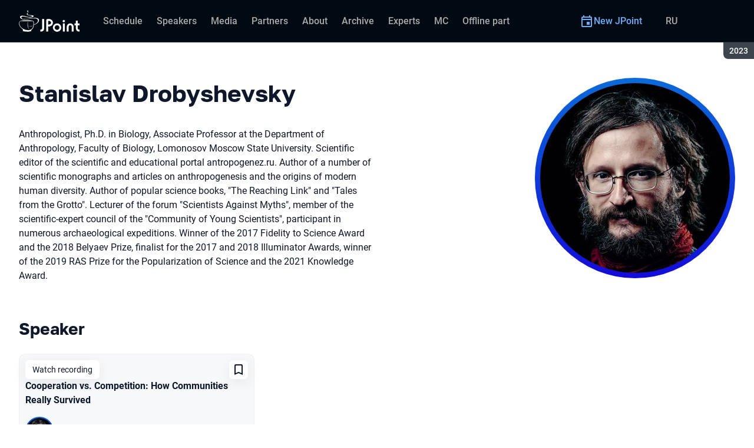

--- FILE ---
content_type: text/html; charset=utf-8
request_url: https://jpoint.ru/en/archive/2023/persons/fe6f74fe5d124accb7e890bb7fa0f0c6/
body_size: 13694
content:
<!DOCTYPE html><html data-sentry-element="Html" data-sentry-component="ConferenceSiteDocument" data-sentry-source-file="_document.common.tsx" lang="en"><head data-sentry-element="Head" data-sentry-source-file="_document.common.tsx"><meta charSet="utf-8" data-sentry-element="meta" data-sentry-source-file="Meta.tsx" data-next-head=""/><meta name="viewport" content="width=device-width, initial-scale=1" data-sentry-element="meta" data-sentry-source-file="Meta.tsx" data-next-head=""/><meta http-equiv="x-ua-compatible" content="ie=edge" data-sentry-element="meta" data-sentry-source-file="Meta.tsx" data-next-head=""/><link rel="alternate" hrefLang="en" href="https://jpoint.ru/en/archive/2023/persons/fe6f74fe5d124accb7e890bb7fa0f0c6/" data-next-head=""/><link rel="alternate" hrefLang="ru" href="https://jpoint.ru/archive/2023/persons/fe6f74fe5d124accb7e890bb7fa0f0c6/" data-next-head=""/><title data-next-head="">Stanislav Drobyshevsky at JPoint 2023</title><meta name="title" content="Stanislav Drobyshevsky at JPoint 2023" data-sentry-element="meta" data-sentry-source-file="Meta.tsx" data-next-head=""/><meta name="description" content="Anthropologist, Ph.D. in Biology, Associate Professor at the Department of Anthropology, Faculty of Biology, Lomonosov Moscow State University. Scientific editor of the scientific and educational portal antropogenez.ru. Author of a number of scientific monographs and articles on anthropogenesis and the origins of modern human diversity. Author of popular science books, &quot;The Reaching Link&quot; and &quot;Tales from the Grotto&quot;. Lecturer of the forum &quot;Scientists Against Myths&quot;, member of the scientific-expert council of the &quot;Community of Young Scientists&quot;, participant in numerous archaeological expeditions. Winner of the 2017 Fidelity to Science Award and the 2018 Belyaev Prize, finalist for the 2017 and 2018 Illuminator Awards, winner of the 2019 RAS Prize for the Popularization of Science and the 2021 Knowledge Award." data-sentry-element="meta" data-sentry-source-file="Meta.tsx" data-next-head=""/><meta property="og:title" content="Stanislav Drobyshevsky at JPoint 2023" data-sentry-element="meta" data-sentry-source-file="Meta.tsx" data-next-head=""/><meta property="og:description" content="Anthropologist, Ph.D. in Biology, Associate Professor at the Department of Anthropology, Faculty of Biology, Lomonosov Moscow State University. Scientific editor of the scientific and educational portal antropogenez.ru. Author of a number of scientific monographs and articles on anthropogenesis and the origins of modern human diversity. Author of popular science books, &quot;The Reaching Link&quot; and &quot;Tales from the Grotto&quot;. Lecturer of the forum &quot;Scientists Against Myths&quot;, member of the scientific-expert council of the &quot;Community of Young Scientists&quot;, participant in numerous archaeological expeditions. Winner of the 2017 Fidelity to Science Award and the 2018 Belyaev Prize, finalist for the 2017 and 2018 Illuminator Awards, winner of the 2019 RAS Prize for the Popularization of Science and the 2021 Knowledge Award." data-sentry-element="meta" data-sentry-source-file="Meta.tsx" data-next-head=""/><meta property="og:site_name" content="JPoint 2023. Сonference for experienced Java developers" data-sentry-element="meta" data-sentry-source-file="Meta.tsx" data-next-head=""/><meta property="og:url" content="https://jpoint.ru/en/archive/2023/persons/fe6f74fe5d124accb7e890bb7fa0f0c6/" data-sentry-element="meta" data-sentry-source-file="Meta.tsx" data-next-head=""/><meta property="og:image" content="https://squidex.jugru.team/api/assets/sites/3e4ff7ac-9ff4-432e-8739-626195c57f11/jpoint-og-en-1-.jpg" data-sentry-element="meta" data-sentry-source-file="Meta.tsx" data-next-head=""/><meta property="og:image:type" content="image/jpeg" data-sentry-element="meta" data-sentry-source-file="Meta.tsx" data-next-head=""/><meta property="og:image:width" content="1920" data-sentry-element="meta" data-sentry-source-file="Meta.tsx" data-next-head=""/><meta property="og:image:height" content="862" data-sentry-element="meta" data-sentry-source-file="Meta.tsx" data-next-head=""/><meta property="og:locale" content="en_EN" data-sentry-element="meta" data-sentry-source-file="Meta.tsx" data-next-head=""/><meta property="og:type" content="website" data-sentry-element="meta" data-sentry-source-file="Meta.tsx" data-next-head=""/><meta name="twitter:card" content="summary_large_image" data-sentry-element="meta" data-sentry-source-file="Meta.tsx" data-next-head=""/><meta name="twitter:title" content="Stanislav Drobyshevsky at JPoint 2023" data-sentry-element="meta" data-sentry-source-file="Meta.tsx" data-next-head=""/><meta name="twitter:description" content="Anthropologist, Ph.D. in Biology, Associate Professor at the Department of Anthropology, Faculty of Biology, Lomonosov Moscow State University. Scientific editor of the scientific and educational portal antropogenez.ru. Author of a number of scientific monographs and articles on anthropogenesis and the origins of modern human diversity. Author of popular science books, &quot;The Reaching Link&quot; and &quot;Tales from the Grotto&quot;. Lecturer of the forum &quot;Scientists Against Myths&quot;, member of the scientific-expert council of the &quot;Community of Young Scientists&quot;, participant in numerous archaeological expeditions. Winner of the 2017 Fidelity to Science Award and the 2018 Belyaev Prize, finalist for the 2017 and 2018 Illuminator Awards, winner of the 2019 RAS Prize for the Popularization of Science and the 2021 Knowledge Award." data-sentry-element="meta" data-sentry-source-file="Meta.tsx" data-next-head=""/><meta name="twitter:url" content="https://jpoint.ru/en/archive/2023/persons/fe6f74fe5d124accb7e890bb7fa0f0c6/" data-sentry-element="meta" data-sentry-source-file="Meta.tsx" data-next-head=""/><meta name="twitter:image" content="https://squidex.jugru.team/api/assets/sites/3e4ff7ac-9ff4-432e-8739-626195c57f11/jpoint-og-en-1-.jpg" data-sentry-element="meta" data-sentry-source-file="Meta.tsx" data-next-head=""/><link rel="apple-touch-icon" sizes="180x180" href="/img/conference/jpoint/favicon/apple-touch-icon.png" data-next-head=""/><link rel="icon" type="image/png" sizes="32x32" href="/img/conference/jpoint/favicon/favicon-32x32.png" data-next-head=""/><link rel="icon" type="image/png" sizes="16x16" href="/img/conference/jpoint/favicon/favicon-16x16.png" data-next-head=""/><link rel="manifest" href="/img/conference/jpoint/favicon/site.webmanifest" data-next-head=""/><link rel="mask-icon" href="/img/conference/jpoint/favicon/safari-pinned-tab.svg" color="#0c6bd9" data-next-head=""/><meta name="msapplication-TileColor" content="#0c6bd9" data-sentry-element="meta" data-sentry-source-file="Meta.tsx" data-next-head=""/><meta name="theme-color" content="#010a12" data-sentry-element="meta" data-sentry-source-file="Meta.tsx" data-next-head=""/><meta name="static-generated-at" content="2026-01-19T22:04:42.031Z" data-next-head=""/><meta name="data-generated-at" content="2026-01-19T22:04:42.029Z" data-next-head=""/><link rel="preload" href="/fonts/roboto/400.woff2" as="font" type="font/woff2" crossorigin=""/><link rel="preload" href="/fonts/roboto/500.woff2" as="font" type="font/woff2" crossorigin=""/><link rel="preload" href="/fonts/golos/400.woff2" as="font" type="font/woff2" crossorigin=""/><link rel="preload" href="/fonts/golos/700.woff2" as="font" type="font/woff2" crossorigin=""/><meta name="version" content="release/11.1.0.104236" data-sentry-element="meta" data-sentry-source-file="_document.common.tsx"/><script id="google-analytics" data-sentry-element="Script" data-sentry-source-file="AnalyticsScript.tsx" data-nscript="beforeInteractive">(function (w, l) {w[l] = w[l] || [];w[l].push({ 'gtm.start': new Date().getTime(), event: 'gtm.js' });})(window, 'dataLayer');</script><script id="yandex-analytics" data-sentry-element="Script" data-sentry-source-file="AnalyticsScript.tsx" data-nscript="beforeInteractive">(function(m,i,a){m[i]=m[i]||function(){(m[i].a=m[i].a||[]).push(arguments)};m[i].l=1*new Date();})(window, "ym");</script><link rel="preload" href="/_next/static/css/79ee0ab999c7b34b.css" as="style"/><link rel="stylesheet" href="/_next/static/css/79ee0ab999c7b34b.css" data-n-g=""/><link rel="preload" href="/_next/static/css/ef46db3751d8e999.css" as="style"/><link rel="stylesheet" href="/_next/static/css/ef46db3751d8e999.css" data-n-p=""/><link rel="preload" href="/_next/static/css/7af398b3947e0d65.css" as="style"/><link rel="stylesheet" href="/_next/static/css/7af398b3947e0d65.css" data-n-p=""/><link rel="preload" href="/_next/static/css/1fca5b6de9330002.css" as="style"/><link rel="stylesheet" href="/_next/static/css/1fca5b6de9330002.css"/><link rel="preload" href="/_next/static/css/98a68dda848b5db5.css" as="style"/><link rel="stylesheet" href="/_next/static/css/98a68dda848b5db5.css"/><link rel="preload" href="/_next/static/css/01d058f9b7948209.css" as="style"/><link rel="stylesheet" href="/_next/static/css/01d058f9b7948209.css"/><link rel="preload" href="/_next/static/css/973eaecdfd12ce9a.css" as="style"/><link rel="stylesheet" href="/_next/static/css/973eaecdfd12ce9a.css"/><link rel="preload" href="/_next/static/css/ffed254118ec466c.css" as="style"/><link rel="stylesheet" href="/_next/static/css/ffed254118ec466c.css"/><link rel="preload" href="/_next/static/css/c714de3edd0228a9.css" as="style"/><link rel="stylesheet" href="/_next/static/css/c714de3edd0228a9.css"/><link rel="preload" href="/_next/static/css/5f94c2e254f35ad3.css" as="style"/><link rel="stylesheet" href="/_next/static/css/5f94c2e254f35ad3.css"/><noscript data-n-css=""></noscript><script defer="" nomodule="" src="/_next/static/chunks/polyfills-42372ed130431b0a.js"></script><script defer="" src="/_next/static/chunks/3010.4baf9ad3b0b7708f.js"></script><script defer="" src="/_next/static/chunks/8829-1bc462b566fb256a.js"></script><script defer="" src="/_next/static/chunks/3462.01e7f6326fbbe80e.js"></script><script defer="" src="/_next/static/chunks/7109.d335f826f4d97d5f.js"></script><script defer="" src="/_next/static/chunks/8746.977d3f62c168528d.js"></script><script defer="" src="/_next/static/chunks/6705.759c0b13fc9a4ad3.js"></script><script defer="" src="/_next/static/chunks/7509.a42cfab7cf9d1947.js"></script><script defer="" src="/_next/static/chunks/7709.87ede616e09fd955.js"></script><script defer="" src="/_next/static/chunks/8309.bbbd2e53a90ec901.js"></script><script src="/_next/static/chunks/webpack-41939ac6250d3936.js" defer=""></script><script src="/_next/static/chunks/framework-c214047c0066d1e8.js" defer=""></script><script src="/_next/static/chunks/main-3574ea5dd34486d4.js" defer=""></script><script src="/_next/static/chunks/pages/_app-761c8cd0ef4ccef2.js" defer=""></script><script src="/_next/static/chunks/8230-b311089aec514014.js" defer=""></script><script src="/_next/static/chunks/389-5609db56f5bae580.js" defer=""></script><script src="/_next/static/chunks/8276-72ca1ce37c101adb.js" defer=""></script><script src="/_next/static/chunks/3368-f8ad213f9712020f.js" defer=""></script><script src="/_next/static/chunks/pages/conference/%5Bstatus%5D/%5Bversion%5D/persons/%5Bid%5D-e11337c84ee0bf91.js" defer=""></script><script src="/_next/static/LO4yeEUQPaYPY9WkNLFR_/_buildManifest.js" defer=""></script><script src="/_next/static/LO4yeEUQPaYPY9WkNLFR_/_ssgManifest.js" defer=""></script><meta name="sentry-trace" content="20eff4b1ec4e35f5d2e3183c379f6c12-4e74f0fd3649226f-1"/><meta name="baggage" content="sentry-environment=prod,sentry-release=release-11-1-0-99045b2b,sentry-public_key=e09d91e2f5a4446711a0b1cfeea8eae4,sentry-trace_id=20eff4b1ec4e35f5d2e3183c379f6c12,sentry-transaction=GET%20%2Fconference%2F%5Bstatus%5D%2F%5Bversion%5D%2Fpersons%2F%5Bid%5D,sentry-sampled=true,sentry-sample_rand=0.12259947979813579,sentry-sample_rate=0.2"/></head><body class="page"><div id="__next"><div class="layout__Y_I1h" data-loading="true" data-sentry-component="Layout" data-sentry-source-file="Layout.tsx"><header class="layout__header__182X3 header___vw_L" data-mode="dark" data-sentry-component="Header" data-sentry-source-file="Header.tsx"><div class="header__container__w2lbV"><a href="#main__anchor" class="header__skipLink__evyM4 skipLink__di3o8 linkButton__upocJ linkButton_primary__5lSu7 linkButton_small__91ksZ" data-sentry-element="LinkButton" data-sentry-component="SkipLink" data-sentry-source-file="SkipLink.tsx">Skip to content</a><nav class="header__navigation__qqRuD headerNavigation__HMLJA" aria-label="Primary" data-sentry-component="HeaderNavigation" data-sentry-source-file="HeaderNavigation.tsx"><button class="headerNavigation__toggle__dQ9Wf menuButton__dbKGc" type="button" aria-controls="headerNavigation__menu" aria-expanded="false" aria-label="Menu" data-sentry-component="MenuButton" data-sentry-source-file="MenuButton.tsx"><svg class="menuButton__icon___ocEf" width="32" height="32" focusable="false" aria-hidden="true" data-sentry-element="svg" data-sentry-source-file="MenuButton.tsx"><use class="menuButton__open__UB07Y" href="/img/sprite.svg#menu" data-sentry-element="use" data-sentry-source-file="MenuButton.tsx"></use><use class="menuButton__close__tXyKD" href="/img/sprite.svg#close" data-sentry-element="use" data-sentry-source-file="MenuButton.tsx"></use></svg></button><a class="headerNavigation__home__DgYZg" data-sentry-element="LinkBase" data-sentry-source-file="HeaderNavigation.tsx" href="/en/archive/2023/"><img class="headerNavigation__logo__Ef4FX logo__nBPJy" src="https://squidex.jugru.team/api/assets/sites/c9cf5670-6d62-4fe1-bb46-b3d954a0c8c2/jpoint.svg?cache=3600" alt="JPoint 2023" width="160" height="36" data-sentry-element="Logo" data-sentry-source-file="Logo.tsx" data-sentry-component="Logo"/></a><span class="headerNavigation__version__Ri3Jp headerVersion__OvF14" data-sentry-component="HeaderVersion" data-sentry-source-file="HeaderVersion.tsx"><span class="headerVersion__label__BlYL_">Season: </span>2023</span><div class="headerNavigation__menu__AOeKj" id="headerNavigation__menu"><div class="headerNavigation__main__R0o3_"><ul class="headerNavigation__list__8_JtD headerMainLinks__hH9Zl" aria-label="Main sections" data-sentry-element="HeaderMainLinks" data-sentry-source-file="HeaderNavigation.tsx"><li class="headerMainLinks__item__TCQlw"><a class="headerMainLinks__link__0hKK7 linkButton__upocJ linkButton_invisible__fF5dX linkButton_small__91ksZ" data-sentry-element="LinkButton" data-sentry-component="NavigationItem" data-sentry-source-file="NavigationItem.tsx" href="/en/archive/2023/schedule/days/"><span>Schedule</span></a></li><li class="headerMainLinks__item__TCQlw"><a class="headerMainLinks__link__0hKK7 linkButton__upocJ linkButton_invisible__fF5dX linkButton_small__91ksZ" data-sentry-element="LinkButton" data-sentry-component="NavigationItem" data-sentry-source-file="NavigationItem.tsx" href="/en/archive/2023/speakers/"><span>Speakers</span></a></li><li class="headerMainLinks__item__TCQlw"><a class="headerMainLinks__link__0hKK7 linkButton__upocJ linkButton_invisible__fF5dX linkButton_small__91ksZ" data-sentry-element="LinkButton" data-sentry-component="NavigationItem" data-sentry-source-file="NavigationItem.tsx" href="/en/archive/2023/#media"><span>Media</span></a></li><li class="headerMainLinks__item__TCQlw"><a class="headerMainLinks__link__0hKK7 linkButton__upocJ linkButton_invisible__fF5dX linkButton_small__91ksZ" data-sentry-element="LinkButton" data-sentry-component="NavigationItem" data-sentry-source-file="NavigationItem.tsx" href="/en/archive/2023/partners/"><span>Partners</span></a></li><li class="headerMainLinks__item__TCQlw"><a class="headerMainLinks__link__0hKK7 linkButton__upocJ linkButton_invisible__fF5dX linkButton_small__91ksZ" data-sentry-element="LinkButton" data-sentry-component="NavigationItem" data-sentry-source-file="NavigationItem.tsx" href="/en/archive/2023/organizers/"><span>About</span></a></li><li class="headerMainLinks__item__TCQlw"><a class="headerMainLinks__link__0hKK7 linkButton__upocJ linkButton_invisible__fF5dX linkButton_small__91ksZ" data-sentry-element="LinkButton" data-sentry-component="NavigationItem" data-sentry-source-file="NavigationItem.tsx" href="/en/archive/2023/archive/"><span>Archive</span></a></li><li class="headerMainLinks__item__TCQlw"><a class="headerMainLinks__link__0hKK7 linkButton__upocJ linkButton_invisible__fF5dX linkButton_small__91ksZ" data-sentry-element="LinkButton" data-sentry-component="NavigationItem" data-sentry-source-file="NavigationItem.tsx" href="/en/archive/2023/experts/"><span>Experts</span></a></li><li class="headerMainLinks__item__TCQlw"><a class="headerMainLinks__link__0hKK7 linkButton__upocJ linkButton_invisible__fF5dX linkButton_small__91ksZ" data-sentry-element="LinkButton" data-sentry-component="NavigationItem" data-sentry-source-file="NavigationItem.tsx" href="/en/archive/2023/hosts/"><span>MC</span></a></li><li class="headerMainLinks__item__TCQlw"><a class="headerMainLinks__link__0hKK7 linkButton__upocJ linkButton_invisible__fF5dX linkButton_small__91ksZ" data-sentry-element="LinkButton" data-sentry-component="NavigationItem" data-sentry-source-file="NavigationItem.tsx" href="/en/archive/2023/offline/"><span>Offline part</span></a></li></ul><div class="headerNavigation__more__bzVnk headerNavigation__more_hidden__9wtfY headerExpandMenu__Zj4CQ" aria-hidden="true" data-sentry-element="HeaderExpandMenu" data-sentry-source-file="HeaderNavigation.tsx"><button class="headerNavigation__moreToggle__ZDXWm headerExpandMenu__toggle__kq5pU linkButton__upocJ linkButton_invisible__fF5dX linkButton_small__91ksZ" type="button" aria-controls="headerNavigation__more" aria-expanded="false" aria-label="More"><span>More</span><svg width="24" height="24" focusable="false" aria-hidden="true"><use href="/img/sprite.svg#arrow-down"></use></svg></button><ul class="headerExpandMenu__list__gFAlR" id="headerNavigation__more" hidden=""></ul></div></div><ul class="headerNavigation__mobileImportant__CyRal headerImportantLinks___y76s" aria-label="Important sections" data-sentry-component="HeaderImportantLinks" data-sentry-source-file="HeaderImportantLinks.tsx"><li><a class="headerImportantLinks__link__x8zW2 headerImportantLinks__link_highlight__d0FH6 linkButton__upocJ linkButton_invisible__fF5dX linkButton_small__91ksZ" data-sentry-element="LinkButton" data-sentry-component="NavigationItem" data-sentry-source-file="NavigationItem.tsx" href="/en/"><svg width="24" height="24" focusable="false" aria-hidden="true"><use href="/img/sprite.svg#event"></use></svg><span>New JPoint</span></a></li></ul></div><ul class="headerNavigation__desktopImportant__DbN_z headerImportantLinks___y76s" aria-label="Important sections" data-sentry-component="HeaderImportantLinks" data-sentry-source-file="HeaderImportantLinks.tsx"><li><a class="headerImportantLinks__link__x8zW2 headerImportantLinks__link_highlight__d0FH6 linkButton__upocJ linkButton_invisible__fF5dX linkButton_small__91ksZ" data-sentry-element="LinkButton" data-sentry-component="NavigationItem" data-sentry-source-file="NavigationItem.tsx" href="/en/"><svg width="24" height="24" focusable="false" aria-hidden="true"><use href="/img/sprite.svg#event"></use></svg><span>New JPoint</span></a></li></ul><ul class="headerNavigation__hiddenList__WsLXK headerMainLinks__hH9Zl" aria-hidden="true" data-sentry-element="HeaderMainLinks" data-sentry-source-file="HeaderNavigation.tsx"><li class="headerMainLinks__item__TCQlw"><a class="headerMainLinks__link__0hKK7 linkButton__upocJ linkButton_invisible__fF5dX linkButton_small__91ksZ" data-sentry-element="LinkButton" data-sentry-component="NavigationItem" data-sentry-source-file="NavigationItem.tsx" href="/en/archive/2023/schedule/days/"><span>Schedule</span></a></li><li class="headerMainLinks__item__TCQlw"><a class="headerMainLinks__link__0hKK7 linkButton__upocJ linkButton_invisible__fF5dX linkButton_small__91ksZ" data-sentry-element="LinkButton" data-sentry-component="NavigationItem" data-sentry-source-file="NavigationItem.tsx" href="/en/archive/2023/speakers/"><span>Speakers</span></a></li><li class="headerMainLinks__item__TCQlw"><a class="headerMainLinks__link__0hKK7 linkButton__upocJ linkButton_invisible__fF5dX linkButton_small__91ksZ" data-sentry-element="LinkButton" data-sentry-component="NavigationItem" data-sentry-source-file="NavigationItem.tsx" href="/en/archive/2023/#media"><span>Media</span></a></li><li class="headerMainLinks__item__TCQlw"><a class="headerMainLinks__link__0hKK7 linkButton__upocJ linkButton_invisible__fF5dX linkButton_small__91ksZ" data-sentry-element="LinkButton" data-sentry-component="NavigationItem" data-sentry-source-file="NavigationItem.tsx" href="/en/archive/2023/partners/"><span>Partners</span></a></li><li class="headerMainLinks__item__TCQlw"><a class="headerMainLinks__link__0hKK7 linkButton__upocJ linkButton_invisible__fF5dX linkButton_small__91ksZ" data-sentry-element="LinkButton" data-sentry-component="NavigationItem" data-sentry-source-file="NavigationItem.tsx" href="/en/archive/2023/organizers/"><span>About</span></a></li><li class="headerMainLinks__item__TCQlw"><a class="headerMainLinks__link__0hKK7 linkButton__upocJ linkButton_invisible__fF5dX linkButton_small__91ksZ" data-sentry-element="LinkButton" data-sentry-component="NavigationItem" data-sentry-source-file="NavigationItem.tsx" href="/en/archive/2023/archive/"><span>Archive</span></a></li><li class="headerMainLinks__item__TCQlw"><a class="headerMainLinks__link__0hKK7 linkButton__upocJ linkButton_invisible__fF5dX linkButton_small__91ksZ" data-sentry-element="LinkButton" data-sentry-component="NavigationItem" data-sentry-source-file="NavigationItem.tsx" href="/en/archive/2023/experts/"><span>Experts</span></a></li><li class="headerMainLinks__item__TCQlw"><a class="headerMainLinks__link__0hKK7 linkButton__upocJ linkButton_invisible__fF5dX linkButton_small__91ksZ" data-sentry-element="LinkButton" data-sentry-component="NavigationItem" data-sentry-source-file="NavigationItem.tsx" href="/en/archive/2023/hosts/"><span>MC</span></a></li><li class="headerMainLinks__item__TCQlw"><a class="headerMainLinks__link__0hKK7 linkButton__upocJ linkButton_invisible__fF5dX linkButton_small__91ksZ" data-sentry-element="LinkButton" data-sentry-component="NavigationItem" data-sentry-source-file="NavigationItem.tsx" href="/en/archive/2023/offline/"><span>Offline part</span></a></li></ul></nav><a class="header__localeSwitcher__ZfWaG linkButton__upocJ linkButton_invisible__fF5dX linkButton_small__91ksZ" aria-label="Switch site language to Russian" data-sentry-element="LinkButton" data-sentry-component="LocaleSwitcher" data-sentry-source-file="LocaleSwitcher.tsx" href="/archive/2023/persons/fe6f74fe5d124accb7e890bb7fa0f0c6/">RU</a><div class="header__authorization__JViS3"></div></div></header><main class="layout__main__iqdrT" id="main__anchor" data-sentry-component="Main" data-sentry-source-file="Main.tsx"><div class="personContent__js6yx personContent_archived__64P9o" data-sentry-component="PersonContent" data-sentry-source-file="PersonContent.tsx"><div class="personContent__container__IGWAq"><div class="personContent__info__mqaB_"><div class="personContent__leftColumn__pLwjh"><div class="personContent__avatarWrapper__itxCt"><div class="personContent__avatar__MwIWd avatar__qbHjt avatar_gradient__EGNg6" data-sentry-component="Avatar" data-sentry-source-file="Avatar.tsx"><img class="avatar__image__KVg2R" src="https://squidex.jugru.team/api/assets/srm/4b2ba900-7f09-4186-b42c-e25c919326ad/stanislav-drobyshevsky-69.jpeg?cache=3600&amp;width=322&amp;height=322&amp;mode=CropUpsize" srcSet="https://squidex.jugru.team/api/assets/srm/4b2ba900-7f09-4186-b42c-e25c919326ad/stanislav-drobyshevsky-69.jpeg?cache=3600&amp;width=644&amp;height=644&amp;mode=CropUpsize 2x" alt="Stanislav Drobyshevsky" width="322" height="322" data-sentry-element="Avatar" data-sentry-source-file="PersonContent.tsx"/></div></div></div><div class="personContent__rightColumn__EUrbo"><h1 class="personContent__heading__z7_PP heading__gOGQz heading_1__IyDzj" data-sentry-element="Component" data-sentry-source-file="Heading.tsx" data-sentry-component="Heading">Stanislav Drobyshevsky</h1><div class="personContent__text__9exho"><p>Anthropologist, Ph.D. in Biology, Associate Professor at the Department of Anthropology, Faculty of Biology, Lomonosov Moscow State University. Scientific editor of the scientific and educational portal antropogenez.ru. Author of a number of scientific monographs and articles on anthropogenesis and the origins of modern human diversity. Author of popular science books, "The Reaching Link" and "Tales from the Grotto". Lecturer of the forum "Scientists Against Myths", member of the scientific-expert council of the "Community of Young Scientists", participant in numerous archaeological expeditions. Winner of the 2017 Fidelity to Science Award and the 2018 Belyaev Prize, finalist for the 2017 and 2018 Illuminator Awards, winner of the 2019 RAS Prize for the Popularization of Science and the 2021 Knowledge Award.</p></div></div></div><div data-sentry-component="PersonActivities" data-sentry-source-file="PersonActivities.tsx"><div class="personActivities__current__8Asrz" data-sentry-component="PersonActivitiesCurrent" data-sentry-source-file="PersonActivitiesCurrent.tsx"><h2 class="personActivitiesCurrent__hiddenHeading__VzSFW">Talks from 2023 season</h2><ul class="personActivitiesCurrent__list__L5xG3"><li class="personActivitiesCurrent__item__F6pn_"><h3 class="personActivitiesCurrent__subheading__GvcIn heading__gOGQz heading_3__S5RSY" data-sentry-element="Component" data-sentry-component="Heading" data-sentry-source-file="Heading.tsx">Speaker</h3><ul class="personActivitiesList__zaqz2" data-sentry-component="PersonActivitiesList" data-sentry-source-file="PersonActivitiesList.tsx"><li><article class="talkCard__IAiMl" data-has-link="true" data-sentry-component="TalkCardInternal" data-sentry-source-file="TalkCard.tsx"><div class="talkCard__header__4k8Ga"><div class="talkCard__details__4dCSJ"><span class="talkCardLabel__73WBV" data-sentry-component="TalkCardRecord" data-sentry-source-file="TalkCardRecord.tsx">Watch recording</span></div><button class="talkCard__favoritesButton__RoSVZ favoritesButton_icon__EKInD linkButton__upocJ linkButton_secondary__pIVGO linkButton_x-small__YFrwV" type="button" aria-label="Add to favorites" data-sentry-element="LinkButton" data-sentry-source-file="FavoritesButton.tsx"><svg class="favoritesButton__icon__H2Xbc" width="24" height="24" focusable="false" aria-hidden="true" data-sentry-element="svg" data-sentry-source-file="FavoritesButton.tsx"><use class="favoritesButton__inactive__hB7NX" href="/img/sprite.svg#bookmark-stroke" data-sentry-element="use" data-sentry-source-file="FavoritesButton.tsx"></use><use class="favoritesButton__active__qwTPk" href="/img/sprite.svg#bookmark" data-sentry-element="use" data-sentry-source-file="FavoritesButton.tsx"></use></svg></button></div><div class="talkCard__main__FzBQH"><h3 class="talkCard__heading__AYcg8" data-sentry-element="TitleTag" data-sentry-source-file="TalkCard.tsx"><a data-link="true" data-sentry-element="LinkBase" data-sentry-source-file="TalkCard.tsx" href="/en/archive/2023/talks/17ae4970ae89476f87c75cd5ec5c7421/">Cooperation vs. Competition: How Communities Really Survived</a></h3><ul class="talkCard__speakers__4lQ8o talkSpeakers__YFzXZ" data-sentry-component="TalkSpeakers" data-sentry-source-file="TalkSpeakers.tsx"><li><article class="speakerCard___kzZ6" data-vertical-view="true" data-sentry-component="SpeakerCard" data-sentry-source-file="SpeakerCard.tsx"><div class="speakerCard__avatar__4pJqR avatar__qbHjt avatar_gradient__EGNg6" data-sentry-component="Avatar" data-sentry-source-file="Avatar.tsx"><img class="avatar__image__KVg2R" src="https://squidex.jugru.team/api/assets/srm/4b2ba900-7f09-4186-b42c-e25c919326ad/stanislav-drobyshevsky-69.jpeg?cache=3600&amp;width=44&amp;height=44&amp;mode=CropUpsize" srcSet="https://squidex.jugru.team/api/assets/srm/4b2ba900-7f09-4186-b42c-e25c919326ad/stanislav-drobyshevsky-69.jpeg?cache=3600&amp;width=88&amp;height=88&amp;mode=CropUpsize 2x" alt="" width="44" height="44" loading="lazy"/></div><div class="speakerCard__info__XlImm"><h4 class="speakerCard__heading__o6vKn" data-sentry-element="TitleTag" data-sentry-source-file="SpeakerCard.tsx"><a class="speakerCard__link__5SNp9" data-sentry-element="LinkBase" data-sentry-source-file="SpeakerCard.tsx" href="/en/archive/2023/persons/fe6f74fe5d124accb7e890bb7fa0f0c6/">Stanislav Drobyshevsky</a></h4></div></article></li></ul></div><div class="talkCard__footer__TOlqD"><div class="talkCard__info__310V7 talkInfo__gUUyn" data-sentry-component="TalkInfo" data-sentry-source-file="TalkInfo.tsx"><span class="talkInfo__item__iyQLb" data-talk-hall="true" data-sentry-component="TalkHall" data-sentry-source-file="TalkHall.tsx">Room 1</span><span class="talkInfo__item__iyQLb" data-sentry-component="TalkLanguage" data-sentry-source-file="TalkLanguage.tsx"><span class="talkLanguage__label__LibVd">In Russian</span><span aria-hidden="true">RU</span></span></div><ul class="talkCard__topics__XAllF talkTopicsList__nPljB" data-sentry-component="TalkTopicsList" data-sentry-source-file="TalkTopicsList.tsx"><li><a class="talkTopic__HFeyN" data-topic-color="8" href="/en/archive/2023/schedule/topics/#topic-8">Keynotes</a></li></ul></div></article></li></ul></li></ul></div></div></div></div></main><footer class="footer__onhef" data-sentry-component="Footer" data-sentry-source-file="Footer.tsx"><div class="footer__container__wZjkN"><a class="footer__home__z8V4g" data-sentry-element="LinkBase" data-sentry-source-file="Footer.tsx" href="/en/archive/2023/"><img class="footer__logo__aIB9G logo__nBPJy" src="https://squidex.jugru.team/api/assets/sites/a6f77b93-3aa3-4de3-8279-14cf874ec26c/footer.svg?cache=3600" alt="JPoint 2023" width="128" height="48" loading="lazy" data-sentry-element="Logo" data-sentry-source-file="Logo.tsx" data-sentry-component="Logo"/></a><div class="footer__body__mLzTs"><div class="footer__left__BxUmm"><p class="footer__description__suC1z">Сonference for experienced Java developers</p><details class="footer__conferences__TliI2 footerDetails__ZBnvM" data-sentry-component="FooterDetails" data-sentry-source-file="FooterDetails.tsx"><summary class="footerDetails__summary__h_Ohh"><span>Our conferences</span><svg class="footerDetails__icon__NY9I5" width="24" height="24" focusable="false" aria-hidden="true" data-sentry-element="svg" data-sentry-source-file="FooterDetails.tsx"><use href="/img/sprite.svg#arrow-down" data-sentry-element="use" data-sentry-source-file="FooterDetails.tsx"></use></svg></summary><div class="footerDetails__content___Iwr_"><ul class="footerConferences___4Mkk" data-sentry-component="FooterConferences" data-sentry-source-file="FooterConferences.tsx"><li><a class="footerConferences__link__VBN8_" href="https://jugru.org/en/#schedule" target="_blank">Calendar of all conferences</a></li><li><a class="footerConferences__link__VBN8_" style="--conference-color:#8EB63A" href="https://biasconf.ru/" target="_blank">BiasConf</a></li><li><a class="footerConferences__link__VBN8_" style="--conference-color:#5eb12b" href="https://cppconf.ru/en/" target="_blank">C++ Russia</a></li><li><a class="footerConferences__link__VBN8_" style="--conference-color:#00e2fd" href="https://cargo-cult.club/" target="_blank">CargoCult</a></li><li><a class="footerConferences__link__VBN8_" style="--conference-color:#9732d2" href="https://devoops.ru/en/" target="_blank">DevOops</a></li><li><a class="footerConferences__link__VBN8_" style="--conference-color:#0e72db" href="https://dotnext.ru/en/" target="_blank">DotNext</a></li><li><a class="footerConferences__link__VBN8_" style="--conference-color:#01e6d8" href="https://flowconf.ru/en/" target="_blank">Flow</a></li><li><a class="footerConferences__link__VBN8_" style="--conference-color:#05d37c" href="https://gofunc.ru/" target="_blank">GoFunc</a></li><li><a class="footerConferences__link__VBN8_" style="--conference-color:#ff9e1f" href="https://heisenbug.ru/en/" target="_blank">Heisenbug</a></li><li><a class="footerConferences__link__VBN8_" style="--conference-color:#f644d1" href="https://holyjs.ru/en/" target="_blank">HolyJS</a></li><li><a class="footerConferences__link__VBN8_" style="--conference-color:#009cb4" href="https://hydraconf.com/" target="_blank">Hydra</a></li><li><a class="footerConferences__link__VBN8_" style="--conference-color:#42ffbb" href="https://imlconf.com/" target="_blank">IML</a></li><li><a class="footerConferences__link__VBN8_" style="--conference-color:#ff7a01" href="https://inbetween.ru/" target="_blank">InBetween</a></li><li><a class="footerConferences__link__VBN8_" style="--conference-color:#0c6bd9" href="https://jpoint.ru/en/" target="_blank">JPoint</a></li><li><a class="footerConferences__link__VBN8_" style="--conference-color:#f3353f" href="https://jokerconf.com/en/" target="_blank">Joker</a></li><li><a class="footerConferences__link__VBN8_" style="--conference-color:#aee00b" href="https://mobiusconf.com/en/" target="_blank">Mobius</a></li><li><a class="footerConferences__link__VBN8_" style="--conference-color:#6638ff" href="https://piterpy.com/en/" target="_blank">PiterPy</a></li><li><a class="footerConferences__link__VBN8_" style="--conference-color:#fecf16" href="https://safecodeconf.ru/" target="_blank">SafeCode</a></li><li><a class="footerConferences__link__VBN8_" style="--conference-color:#44d8b1" href="https://smartdataconf.ru/en/" target="_blank">SmartData</a></li><li><a class="footerConferences__link__VBN8_" style="--conference-color:#ff5e29" href="https://techtrain.ru/" target="_blank">TechTrain</a></li><li><a class="footerConferences__link__VBN8_" style="--conference-color:#20bdff" href="https://vtconf.com/en/" target="_blank">VideoTech</a></li><li><a class="footerConferences__link__VBN8_" style="--conference-color:#4c5aff" href="https://sysconf.pro/" target="_blank">sysconf</a></li></ul></div></details><details class="footerDetails__ZBnvM" data-sentry-component="FooterDetails" data-sentry-source-file="FooterDetails.tsx"><summary class="footerDetails__summary__h_Ohh"><span>Menu</span><svg class="footerDetails__icon__NY9I5" width="24" height="24" focusable="false" aria-hidden="true" data-sentry-element="svg" data-sentry-source-file="FooterDetails.tsx"><use href="/img/sprite.svg#arrow-down" data-sentry-element="use" data-sentry-source-file="FooterDetails.tsx"></use></svg></summary><div class="footerDetails__content___Iwr_"><ul class="footerNavigation__FXKRo" data-sentry-component="FooterNavigation" data-sentry-source-file="FooterNavigation.tsx"><li><a class="footerNavigation__link__eoDvX" href="/en/"><span>New {name}</span></a></li><li><a class="footerNavigation__link__eoDvX" href="/en/archive/2023/schedule/days/"><span>Schedule</span></a></li><li><a class="footerNavigation__link__eoDvX" href="/en/archive/2023/speakers/"><span>Speakers</span></a></li><li><a class="footerNavigation__link__eoDvX" href="/en/archive/2023/#media"><span>Media</span></a></li><li><a class="footerNavigation__link__eoDvX" href="/en/archive/2023/partners/"><span>Partners</span></a></li><li><a class="footerNavigation__link__eoDvX" href="/en/archive/2023/organizers/"><span>About</span></a></li><li><a class="footerNavigation__link__eoDvX" href="/en/archive/2023/archive/"><span>Archive</span></a></li><li><a class="footerNavigation__link__eoDvX" href="/en/archive/2023/experts/"><span>Experts</span></a></li><li><a class="footerNavigation__link__eoDvX" href="/en/archive/2023/hosts/"><span>MC</span></a></li><li><a class="footerNavigation__link__eoDvX" href="/en/archive/2023/offline/"><span>Offline part</span></a></li><li><a class="footerNavigation__link__eoDvX" target="_blank" href="https://jugru.org/en/legal/"><span>Legal documents</span></a></li></ul></div></details></div><address class="footer__right__vKV67"><p class="footer__company__L8U_c">JUG Ru Group</p><div class="footer__support__Z7lul" data-sentry-component="SupportBlock" data-sentry-source-file="SupportBlock.tsx"><p class="supportBlock__title__SKoLF">Need help?</p><ul class="supportBlock__list__LORDZ"><li class="supportBlock__item__d2Gke"><svg class="supportBlock__icon__MybLI" width="24" height="24" focusable="false" aria-hidden="true"><use href="/img/sprite.svg#phone"></use></svg><a href="tel:+78123132723"><span class="supportBlock__label__9bEM2">Phone: </span>+7 (812) 313-27-23</a></li><li class="supportBlock__item__d2Gke"><svg class="supportBlock__icon__MybLI" width="24" height="24" focusable="false" aria-hidden="true"><use href="/img/sprite.svg#mail"></use></svg><a href="mailto:support@jpoint.ru"><span class="supportBlock__label__9bEM2">Email: </span>support@jpoint.ru</a></li><li class="supportBlock__item__d2Gke"><svg class="supportBlock__icon__MybLI" width="24" height="24" focusable="false" aria-hidden="true" data-sentry-element="svg" data-sentry-source-file="SupportBlock.tsx"><use href="/img/sprite.svg#telegram" data-sentry-element="use" data-sentry-source-file="SupportBlock.tsx"></use></svg><a target="_blank" data-sentry-element="LinkBase" data-sentry-source-file="SupportBlock.tsx" href="https://t.me/JUGConfSupport_bot"><span class="supportBlock__label__9bEM2">Telegram: </span>@JUGConfSupport_bot</a></li></ul></div><p class="footer__title__mrNEj" id="social-label">Social links</p><ul class="footer__social__MEwa_ socialMenu__oHKfi" aria-labelledby="social-label" data-sentry-component="SocialMenu" data-sentry-source-file="SocialMenu.tsx"><li><a class="linkButton__upocJ linkButton_outlined__JxTfM linkButton_small__91ksZ" target="_blank" href="https://www.youtube.com/c/JUGru"><span class="socialMenu__label__k3G_5">Youtube</span><svg width="24" height="24" focusable="false" aria-hidden="true"><use href="/img/sprite.svg#youtube"></use></svg></a></li><li><a class="linkButton__upocJ linkButton_outlined__JxTfM linkButton_small__91ksZ" target="_blank" href="https://twitter.com/JUGru"><span class="socialMenu__label__k3G_5">X</span><svg width="24" height="24" focusable="false" aria-hidden="true"><use href="/img/sprite.svg#twitter"></use></svg></a></li><li><a class="linkButton__upocJ linkButton_outlined__JxTfM linkButton_small__91ksZ" target="_blank" href="https://t.me/jpoint_joker_conf"><span class="socialMenu__label__k3G_5">Telegram chat</span><svg width="24" height="24" focusable="false" aria-hidden="true"><use href="/img/sprite.svg#telegramChat"></use></svg></a></li><li><a class="linkButton__upocJ linkButton_outlined__JxTfM linkButton_small__91ksZ" target="_blank" href="https://t.me/jpoint_joker_channel"><span class="socialMenu__label__k3G_5">Telegram channel</span><svg width="24" height="24" focusable="false" aria-hidden="true"><use href="/img/sprite.svg#telegramChannel"></use></svg></a></li><li><a class="linkButton__upocJ linkButton_outlined__JxTfM linkButton_small__91ksZ" target="_blank" href="https://vk.com/jpoint_joker"><span class="socialMenu__label__k3G_5">VK</span><svg width="24" height="24" focusable="false" aria-hidden="true"><use href="/img/sprite.svg#vk"></use></svg></a></li><li><a class="linkButton__upocJ linkButton_outlined__JxTfM linkButton_small__91ksZ" target="_blank" href="https://habr.com/ru/companies/jugru/articles/"><span class="socialMenu__label__k3G_5">Habr</span><svg width="40" height="24" focusable="false" aria-hidden="true"><use href="/img/sprite.svg#habr"></use></svg></a></li></ul></address></div><small class="footer__copyright__MyAAL">© <!-- -->JUG Ru Group<!-- -->, <!-- -->2013–2026</small></div></footer><svg class="layout__gradientSvg__27Ms8" xmlns="http://www.w3.org/2000/svg" viewBox="0 0 0 0" width="0" height="0" aria-hidden="true" focusable="false" data-sentry-element="svg" data-sentry-component="GradientSvg" data-sentry-source-file="GradientSvg.tsx"><linearGradient id="color-gradient" x1="0%" y1="0%" x2="0" y2="100%" data-sentry-element="linearGradient" data-sentry-source-file="GradientSvg.tsx"><stop offset="0%" stop-color="#0c6bd9" data-sentry-element="stop" data-sentry-source-file="GradientSvg.tsx"></stop><stop offset="100%" stop-color="rgb(19.5,12,217)" data-sentry-element="stop" data-sentry-source-file="GradientSvg.tsx"></stop></linearGradient></svg></div><noscript data-sentry-component="AnalyticsFrame" data-sentry-source-file="AnalyticsFrame.tsx"><iframe src="https://www.googletagmanager.com/ns.html?id=GTM-P9BSHS3" height="0" width="0" style="display:none;visibility:hidden"></iframe></noscript></div><script id="__NEXT_DATA__" type="application/json">{"props":{"pageProps":{"conferenceInfo":{"project":{"since":"2013","contactUs":{"supportEmail":"support@jpoint.ru","partnersEmail":"partners@jpoint.ru","schemaId":"700952ab-9532-4efa-ac1b-e193a1881010","schemaName":"srm-project-contacts-facet"},"name":"jpoint","title":{"ru":"JPoint","en":"JPoint"},"social":[{"name":"youtube","url":"https://www.youtube.com/c/JUGru"},{"name":"twitter","url":"https://twitter.com/JUGru"},{"name":"telegramChat","url":"https://t.me/jpoint_joker_conf"},{"name":"telegramChannel","url":"https://t.me/jpoint_joker_channel"},{"name":"vk","url":"https://vk.com/jpoint_joker"},{"name":"habr","url":"https://habr.com/ru/companies/jugru/articles/"}]},"version":{"eventId":100159,"url":{"ru":"https://jpoint.ru/archive/2023/","en":"https://jpoint.ru/en/archive/2023/"},"version":"2023","title":{"ru":"JPoint 2023","en":"JPoint 2023"},"description":{"ru":"Конференция для опытных Java‑разработчиков","en":"Сonference for experienced Java developers"},"dates":{"startDate":"2023-04-12T11:00:00Z","endDate":"2023-04-19T16:30:00Z"},"periods":[{"startDate":"2023-04-12T11:00:00Z","endDate":"2023-04-13T11:15:00Z","start":{"ru":{"day":12,"month":"апреля"},"en":{"day":12,"month":"April"}},"end":{"ru":{"day":13,"month":"апреля"},"en":{"day":13,"month":"April"}},"label":{"ru":"online","en":"online"},"type":"online"},{"startDate":"2023-04-18T07:45:00Z","endDate":"2023-04-19T16:30:00Z","start":{"ru":{"day":18,"month":"апреля"},"en":{"day":18,"month":"April"}},"end":{"ru":{"day":19,"month":"апреля"},"en":{"day":19,"month":"April"}},"label":{"ru":"Москва","en":"Moscow"},"type":"offline"}],"venue":{"ru":{"city":"Москва","title":"Гостиница «Рэдиссон Славянская»","address":"пл. Европы, 2","geolocationLink":"https://yandex.ru/maps/-/CLfTU8ji"},"en":{"city":"Moscow","title":"Hotel «Radisson Slavyanskaya»","address":"Europe Square 2","geolocationLink":"https://yandex.ru/maps/-/CLfTU8ji"}},"hasOffline":true,"hasOnline":true},"marketingTools":{"gtmId":"GTM-P9BSHS3","ymId":"23990305","subscriptionId":"Bts62","metaDescription":null,"schemaId":"afb7d3ce-b988-418b-a497-6b407fcad913","schemaName":"conf-site-marketing-tools-facet"},"images":{"standardOg":{"ru":{"id":"9f43ebef-d26a-489b-8a86-ac5fde750926","title":"JPoint_og_ru (2).jpg","url":"https://squidex.jugru.team/api/assets/sites/9f43ebef-d26a-489b-8a86-ac5fde750926/jpoint-og-ru-2-.jpg","fileName":"JPoint_og_ru (2).jpg","contentType":"image/jpeg","details":{"image":{"width":1920,"height":862}}},"en":{"id":"3e4ff7ac-9ff4-432e-8739-626195c57f11","title":"JPoint_og_en (1).jpg","url":"https://squidex.jugru.team/api/assets/sites/3e4ff7ac-9ff4-432e-8739-626195c57f11/jpoint-og-en-1-.jpg","fileName":"JPoint_og_en (1).jpg","contentType":"image/jpeg","details":{"image":{"width":1920,"height":862}}}},"offlineOg":{"ru":{"id":"2a65d6ee-be18-4b47-98c4-615ee84092f6","title":"jpoint_og_offline_ru.jpg","url":"https://squidex.jugru.team/api/assets/sites/2a65d6ee-be18-4b47-98c4-615ee84092f6/jpoint-og-offline-ru.jpg","fileName":"jpoint_og_offline_ru.jpg","contentType":"image/jpeg","details":{"image":{"width":1920,"height":862}}},"en":{"id":"0a5a8360-550f-432f-abad-f2f89aebe79c","title":"jpoint_og_offline_en.jpg","url":"https://squidex.jugru.team/api/assets/sites/0a5a8360-550f-432f-abad-f2f89aebe79c/jpoint-og-offline-en.jpg","fileName":"jpoint_og_offline_en.jpg","contentType":"image/jpeg","details":{"image":{"width":1920,"height":862}}}},"heroBackground":{"id":"7c6346f6-b95c-4bca-b700-8a4062f2cf86","title":"jpoint_default_archive_desktop.svg","url":"https://squidex.jugru.team/api/assets/sites/7c6346f6-b95c-4bca-b700-8a4062f2cf86/jpoint-default-archive-desktop.svg","fileName":"jpoint_default_archive_desktop.svg","contentType":"image/svg+xml","details":{}},"heroBackgroundMobile":{"id":"22f44415-cbad-4c37-a08d-5bb4a10cd72a","title":"jpoint_default_archive_mobile.svg","url":"https://squidex.jugru.team/api/assets/sites/22f44415-cbad-4c37-a08d-5bb4a10cd72a/jpoint-default-archive-mobile.svg","fileName":"jpoint_default_archive_mobile.svg","contentType":"image/svg+xml","details":{}},"heroLogo":{"id":"337cb236-a818-4177-87ee-598e4de0496c","title":"jpoint_2023_hero_logo.svg","url":"https://squidex.jugru.team/api/assets/sites/337cb236-a818-4177-87ee-598e4de0496c/jpoint-2023-hero-logo.svg","fileName":"jpoint_2023_hero_logo.svg","contentType":"image/svg+xml","details":{}},"headerLogo":{"id":"f479925f-8a1d-4234-9b37-570845a8a758","title":"header.svg","url":"https://squidex.jugru.team/api/assets/sites/f479925f-8a1d-4234-9b37-570845a8a758/header.svg","fileName":"header.svg","contentType":"image/svg+xml","details":{}},"footerLogo":{"id":"a6f77b93-3aa3-4de3-8279-14cf874ec26c","title":"footer.svg","url":"https://squidex.jugru.team/api/assets/sites/a6f77b93-3aa3-4de3-8279-14cf874ec26c/footer.svg","fileName":"footer.svg","contentType":"image/svg+xml","details":{}},"archiveLogo":{"id":"c9cf5670-6d62-4fe1-bb46-b3d954a0c8c2","title":"jpoint.svg","url":"https://squidex.jugru.team/api/assets/sites/c9cf5670-6d62-4fe1-bb46-b3d954a0c8c2/jpoint.svg","fileName":"jpoint.svg","contentType":"image/svg+xml","details":{}},"archiveImage":{"id":"d6b03cf0-0dfd-467f-a179-dfc2b63b97b0","title":"jpoint_archive_2023_Spring.jpg","url":"https://squidex.jugru.team/api/assets/sites/d6b03cf0-0dfd-467f-a179-dfc2b63b97b0/jpoint-archive-2023-spring.jpg","fileName":"jpoint_archive_2023_Spring.jpg","contentType":"image/jpeg","details":{"image":{"width":1024,"height":460}}},"subscriptionBannerImage":{"id":"f21294c7-4590-476d-87e4-052d31d1fab9","title":"jpoint_subscription_bg.svg","url":"https://squidex.jugru.team/api/assets/sites/f21294c7-4590-476d-87e4-052d31d1fab9/jpoint-subscription-bg.svg","fileName":"jpoint_subscription_bg.svg","contentType":"image/svg+xml","details":{}},"quizzBannerImage":{"id":"cf63941f-04c0-4390-a660-fd8db09a3267","title":"quiz_jpoint.svg","url":"https://squidex.jugru.team/api/assets/sites/cf63941f-04c0-4390-a660-fd8db09a3267/quiz-jpoint.svg","fileName":"quiz_jpoint.svg","contentType":"image/svg+xml","details":{}},"partnersBannerImage":{"id":"890c5f0b-aa92-45ac-829a-5c012738c5b6","title":"partner_jpoint.svg","url":"https://squidex.jugru.team/api/assets/sites/890c5f0b-aa92-45ac-829a-5c012738c5b6/partner-jpoint.svg","fileName":"partner_jpoint.svg","contentType":"image/svg+xml","details":{}},"communityDayBannerImage":{"id":"0734d488-be2d-44c6-b7a2-15c763a9a1d7","title":"cd_jpoint.png","url":"https://squidex.jugru.team/api/assets/sites/0734d488-be2d-44c6-b7a2-15c763a9a1d7/cd-jpoint.png","fileName":"cd_jpoint.png","contentType":"image/png","details":{"image":{"width":2552,"height":860}}}},"states":{"sectionStates":3581917,"clientStates":506,"scheduleGrouping":["days","timeslots","topics"],"scheduleSettings":["visited","sorting"]},"timestamps":{"static":1768860282031,"data":1768860282029},"status":"archive","archiveInfos":{}},"projects":[{"project":"bias","title":{"ru":"BiasConf","en":"BiasConf"},"url":{"ru":"https://biasconf.ru/","en":"https://biasconf.ru/"},"logo":{"id":"43dc6b87-30a8-4da8-9b71-905d789f6ce0","title":"bias.svg","url":"https://squidex.jugru.team/api/assets/srm/43dc6b87-30a8-4da8-9b71-905d789f6ce0/bias.svg","fileName":"bias.svg","contentType":"image/svg+xml","details":{}},"color":"#8EB63A","stack":{"ru":"Исследования","en":"Research"}},{"project":"cpp","title":{"ru":"C++ Russia","en":"C++ Russia"},"url":{"ru":"https://cppconf.ru/","en":"https://cppconf.ru/en/"},"logo":{"id":"722bc9d1-35ce-4893-9810-4f0313007479","title":"cpp.svg","url":"https://squidex.jugru.team/api/assets/srm/722bc9d1-35ce-4893-9810-4f0313007479/cpp.svg","fileName":"cpp.svg","contentType":"image/svg+xml","details":{}},"color":"#5eb12b","stack":{"ru":"C++","en":"C++"}},{"project":"cargo","title":{"ru":"КаргоКульт","en":"CargoCult"},"url":{"ru":"https://cargo-cult.club/","en":"https://cargo-cult.club/"},"logo":{"id":"33f1622a-31d9-48d1-b06a-7ae0bf3c2927","title":"cargo.svg","url":"https://squidex.jugru.team/api/assets/srm/33f1622a-31d9-48d1-b06a-7ae0bf3c2927/cargo.svg","fileName":"cargo.svg","contentType":"image/svg+xml","details":{}},"color":"#00e2fd","stack":{"ru":"HR / People Management","en":"HR / People Management"}},{"project":"devoops","title":{"ru":"DevOops","en":"DevOops"},"url":{"ru":"https://devoops.ru/","en":"https://devoops.ru/en/"},"logo":{"id":"8f3d198c-4b9f-4eff-be32-c3eaafd14dcf","title":"devoops.svg","url":"https://squidex.jugru.team/api/assets/srm/8f3d198c-4b9f-4eff-be32-c3eaafd14dcf/devoops.svg","fileName":"devoops.svg","contentType":"image/svg+xml","details":{}},"color":"#9732d2","stack":{"ru":"DevOps","en":"DevOps"}},{"project":"dotnext","title":{"ru":"DotNext","en":"DotNext"},"url":{"ru":"https://dotnext.ru/","en":"https://dotnext.ru/en/"},"logo":{"id":"5fead7ca-cfed-4460-ad3d-6fcd4322f765","title":"dotnext.svg","url":"https://squidex.jugru.team/api/assets/srm/5fead7ca-cfed-4460-ad3d-6fcd4322f765/dotnext.svg","fileName":"dotnext.svg","contentType":"image/svg+xml","details":{}},"color":"#0e72db","stack":{"ru":".NET","en":".NET"}},{"project":"flow","title":{"ru":"Flow","en":"Flow"},"url":{"ru":"https://flowconf.ru/","en":"https://flowconf.ru/en/"},"logo":{"id":"a4f3fa95-fd8c-42e6-9f69-b0497c461ee3","title":"flow.svg","url":"https://squidex.jugru.team/api/assets/srm/a4f3fa95-fd8c-42e6-9f69-b0497c461ee3/flow.svg","fileName":"flow.svg","contentType":"image/svg+xml","details":{}},"color":"#01e6d8","stack":{"ru":"Системный и бизнес-анализ","en":"Systems and business analysis"}},{"project":"gofunc","title":{"ru":"GoFunc","en":"GoFunc"},"url":{"ru":"https://gofunc.ru/","en":"https://gofunc.ru/"},"logo":{"id":"342fdaef-ca80-4133-9568-629687100afb","title":"gofunc.svg","url":"https://squidex.jugru.team/api/assets/srm/342fdaef-ca80-4133-9568-629687100afb/gofunc.svg","fileName":"gofunc.svg","contentType":"image/svg+xml","details":{}},"color":"#05d37c","stack":{"ru":"Go","en":"Go"}},{"project":"heisenbug","title":{"ru":"Heisenbug","en":"Heisenbug"},"url":{"ru":"https://heisenbug.ru/","en":"https://heisenbug.ru/en/"},"logo":{"id":"33a4d5cb-b318-4afe-ad4b-295699b34e37","title":"heisenbug.svg","url":"https://squidex.jugru.team/api/assets/srm/33a4d5cb-b318-4afe-ad4b-295699b34e37/heisenbug.svg","fileName":"heisenbug.svg","contentType":"image/svg+xml","details":{}},"color":"#ff9e1f","stack":{"ru":"QA / Тестирование","en":"QA / Testing"}},{"project":"holyjs","title":{"ru":"HolyJS","en":"HolyJS"},"url":{"ru":"https://holyjs.ru/","en":"https://holyjs.ru/en/"},"logo":{"id":"20163d66-a20b-4235-9190-7f7e2be3fa96","title":"holyjs.svg","url":"https://squidex.jugru.team/api/assets/srm/20163d66-a20b-4235-9190-7f7e2be3fa96/holyjs.svg","fileName":"holyjs.svg","contentType":"image/svg+xml","details":{}},"color":"#f644d1","stack":{"ru":"JavaScript","en":"JavaScript"}},{"project":"hydra","title":{"ru":"Hydra","en":"Hydra"},"url":{"ru":"https://hydraconf.com/","en":"https://hydraconf.com/"},"logo":{"id":"437ce765-cd27-40ed-9458-aa893312fdb4","title":"hydra.svg","url":"https://squidex.jugru.team/api/assets/srm/437ce765-cd27-40ed-9458-aa893312fdb4/hydra.svg","fileName":"hydra.svg","contentType":"image/svg+xml","details":{}},"color":"#009cb4","stack":{"ru":"Параллельные и распределенные вычисления","en":"Concurrent and distributed computing"}},{"project":"iml","title":{"ru":"IML","en":"IML"},"url":{"ru":"https://imlconf.com/","en":"https://imlconf.com/"},"logo":{"id":"c676dda2-a073-41d6-a12d-a780ac88d5a8","title":"iml.svg","url":"https://squidex.jugru.team/api/assets/srm/c676dda2-a073-41d6-a12d-a780ac88d5a8/iml.svg","fileName":"iml.svg","contentType":"image/svg+xml","details":{}},"color":"#42ffbb","stack":{"ru":"ML","en":"ML"}},{"project":"inbetween","title":{"ru":"InBetween","en":"InBetween"},"url":{"ru":"https://inbetween.ru/","en":"https://inbetween.ru/"},"logo":{"id":"7c52117b-2c2f-4ac5-accb-cd0087a00a93","title":"inbetween.svg","url":"https://squidex.jugru.team/api/assets/srm/7c52117b-2c2f-4ac5-accb-cd0087a00a93/inbetween.svg","fileName":"inbetween.svg","contentType":"image/svg+xml","details":{}},"color":"#ff7a01","stack":{"ru":"Менеджмент","en":"Management"}},{"project":"jpoint","title":{"ru":"JPoint","en":"JPoint"},"url":{"ru":"https://jpoint.ru/","en":"https://jpoint.ru/en/"},"logo":{"id":"69b5945a-41d3-4b94-831f-9845d677e221","title":"jpoint.svg","url":"https://squidex.jugru.team/api/assets/srm/69b5945a-41d3-4b94-831f-9845d677e221/jpoint.svg","fileName":"jpoint.svg","contentType":"image/svg+xml","details":{}},"color":"#0c6bd9","stack":{"ru":"Java","en":"Java"}},{"project":"joker","title":{"ru":"Joker","en":"Joker"},"url":{"ru":"https://jokerconf.com/","en":"https://jokerconf.com/en/"},"logo":{"id":"c2132a1e-7015-4fd2-8d52-6be287b218d2","title":"joker.svg","url":"https://squidex.jugru.team/api/assets/srm/c2132a1e-7015-4fd2-8d52-6be287b218d2/joker.svg","fileName":"joker.svg","contentType":"image/svg+xml","details":{}},"color":"#f3353f","stack":{"ru":"Java","en":"Java"}},{"project":"mobius","title":{"ru":"Mobius","en":"Mobius"},"url":{"ru":"https://mobiusconf.com/","en":"https://mobiusconf.com/en/"},"logo":{"id":"9327fbf9-7e79-4bd5-9122-34c38ba99c97","title":"mobius.svg","url":"https://squidex.jugru.team/api/assets/srm/9327fbf9-7e79-4bd5-9122-34c38ba99c97/mobius.svg","fileName":"mobius.svg","contentType":"image/svg+xml","details":{}},"color":"#aee00b","stack":{"ru":"Мобильная разработка","en":"Mobile development"}},{"project":"piterpy","title":{"ru":"PiterPy","en":"PiterPy"},"url":{"ru":"https://piterpy.com/","en":"https://piterpy.com/en/"},"logo":{"id":"3076056a-6953-48f0-ad10-3b0d7cd31118","title":"piterpy.svg","url":"https://squidex.jugru.team/api/assets/srm/3076056a-6953-48f0-ad10-3b0d7cd31118/piterpy.svg","fileName":"piterpy.svg","contentType":"image/svg+xml","details":{}},"color":"#6638ff","stack":{"ru":"Python","en":"Python"}},{"project":"safecode","title":{"ru":"SafeCode","en":"SafeCode"},"url":{"ru":"https://safecodeconf.ru/","en":"https://safecodeconf.ru/"},"logo":{"id":"d87bdae3-1381-471c-bec8-691bcc7e6abe","title":"safecode.svg","url":"https://squidex.jugru.team/api/assets/srm/d87bdae3-1381-471c-bec8-691bcc7e6abe/safecode.svg","fileName":"safecode.svg","contentType":"image/svg+xml","details":{}},"color":"#fecf16","stack":{"ru":"AppSec","en":"AppSec"}},{"project":"smartdata","title":{"ru":"SmartData","en":"SmartData"},"url":{"ru":"https://smartdataconf.ru/","en":"https://smartdataconf.ru/en/"},"logo":{"id":"e6f0783d-b91c-46c6-be2b-2f113f63c229","title":"smartdata.svg","url":"https://squidex.jugru.team/api/assets/srm/e6f0783d-b91c-46c6-be2b-2f113f63c229/smartdata.svg","fileName":"smartdata.svg","contentType":"image/svg+xml","details":{}},"color":"#44d8b1","stack":{"ru":"Data Engineering","en":"Data Engineering"}},{"project":"tt","title":{"ru":"TechTrain","en":"TechTrain"},"url":{"ru":"https://techtrain.ru/","en":"https://techtrain.ru/"},"logo":{"id":"8349dfdd-d9ed-4be9-9771-007d399c40e9","title":"techtrain.svg","url":"https://squidex.jugru.team/api/assets/srm/8349dfdd-d9ed-4be9-9771-007d399c40e9/techtrain.svg","fileName":"techtrain.svg","contentType":"image/svg+xml","details":{}},"color":"#ff5e29"},{"project":"videotech","title":{"ru":"VideoTech","en":"VideoTech"},"url":{"ru":"https://vtconf.com/","en":"https://vtconf.com/en/"},"logo":{"id":"b28d58c7-2204-4177-b7b9-dd244015638c","title":"videotech.svg","url":"https://squidex.jugru.team/api/assets/srm/b28d58c7-2204-4177-b7b9-dd244015638c/videotech.svg","fileName":"videotech.svg","contentType":"image/svg+xml","details":{}},"color":"#20bdff","stack":{"ru":"Video \u0026 Streaming","en":"Video \u0026 Streaming"}},{"project":"sysconf","title":{"ru":"sysconf","en":"sysconf"},"url":{"ru":"https://sysconf.pro/","en":"https://sysconf.pro/"},"logo":{"id":"cecf9277-b0dd-4adb-8b66-d748d13ed382","title":"sysconf.svg","url":"https://squidex.jugru.team/api/assets/srm/cecf9277-b0dd-4adb-8b66-d748d13ed382/sysconf.svg","fileName":"sysconf.svg","contentType":"image/svg+xml","details":{}},"color":"#4c5aff","stack":{"ru":"Системное программирование","en":"System programming"}}],"meta":{"title":"Stanislav Drobyshevsky at JPoint 2023","description":"Anthropologist, Ph.D. in Biology, Associate Professor at the Department of Anthropology, Faculty of Biology, Lomonosov Moscow State University. Scientific editor of the scientific and educational portal antropogenez.ru. Author of a number of scientific monographs and articles on anthropogenesis and the origins of modern human diversity. Author of popular science books, \"The Reaching Link\" and \"Tales from the Grotto\". Lecturer of the forum \"Scientists Against Myths\", member of the scientific-expert council of the \"Community of Young Scientists\", participant in numerous archaeological expeditions. Winner of the 2017 Fidelity to Science Award and the 2018 Belyaev Prize, finalist for the 2017 and 2018 Illuminator Awards, winner of the 2019 RAS Prize for the Popularization of Science and the 2021 Knowledge Award."},"localeConfig":{"locales":["en","ru"],"defaultLocale":"ru"},"locale":"en","person":{"id":"fe6f74fe5d124accb7e890bb7fa0f0c6","name":{"ru":"Станислав Дробышевский","en":"Stanislav Drobyshevsky"},"personRating":135,"bio":{"ru":"\u003cp\u003eАнтрополог, кандидат биологических наук, доцент кафедры антропологии биологического факультета МГУ им. Ломоносова. Научный редактор научно-просветительского портала antropogenez.ru. Автор ряда научных монографий и статей по тематике антропогенеза и происхождения современного человеческого разнообразия. Автор научно-популярных книг \u0026laquo;Достающее звено\u0026raquo; и \u0026laquo;Байки из грота\u0026raquo;. Лектор форума \u0026laquo;Ученые против мифов\u0026raquo;, член научно-экспертного совета \u0026laquo;Сообщества молодых ученых\u0026raquo;, участник множества археологических экспедиций. Лауреат премии \u0026laquo;За верность науке\u0026raquo; 2017 г. и Беляевской премии 2018 г., финалист премии \u0026laquo;Просветитель\u0026raquo; в 2017 и 2018 гг., лауреат премии РАН за популяризацию науки 2019 г. и премии \u0026laquo;Знание\u0026raquo; 2021 г.\u003c/p\u003e","en":"\u003cp\u003eAnthropologist, Ph.D. in Biology, Associate Professor at the Department of Anthropology, Faculty of Biology, Lomonosov Moscow State University. Scientific editor of the scientific and educational portal antropogenez.ru. Author of a number of scientific monographs and articles on anthropogenesis and the origins of modern human diversity. Author of popular science books, \"The Reaching Link\" and \"Tales from the Grotto\". Lecturer of the forum \"Scientists Against Myths\", member of the scientific-expert council of the \"Community of Young Scientists\", participant in numerous archaeological expeditions. Winner of the 2017 Fidelity to Science Award and the 2018 Belyaev Prize, finalist for the 2017 and 2018 Illuminator Awards, winner of the 2019 RAS Prize for the Popularization of Science and the 2021 Knowledge Award.\u003c/p\u003e"},"speaker":false,"committee":false,"photo":{"id":"4b2ba900-7f09-4186-b42c-e25c919326ad","title":"stanislav-drobyshevsky_69.jpeg","url":"https://squidex.jugru.team/api/assets/srm/4b2ba900-7f09-4186-b42c-e25c919326ad/stanislav-drobyshevsky-69.jpeg","fileName":"stanislav-drobyshevsky_69.jpeg","contentType":"image/jpeg","details":{"image":{"width":1080,"height":1440}}},"contacts":[],"achievements":null,"isPartner":false,"contributorId":22004781},"currentActivities":[["speakers",[{"activities":[{"id":"17ae4970ae89476f87c75cd5ec5c7421","name":{"ru":"Кооперация против конкуренции: как на самом деле выживали сообщества","en":"Cooperation vs. Competition: How Communities Really Survived"},"talkOrder":135,"shortDescription":{"ru":"\u003cp\u003eЛюди \u0026mdash; общительные и общественные. Без взаимодействия человек \u0026ndash; не человек. Но взаимодействия бывают сильно разными. Одни наши предшественники предпочитали брутальную версию общения, другие были добры. Какая стратегия оказалась выигрышной? Кто в итоге вымер, а кто оказался нашим предком? Какие поведенческие ловушки уготовила нам наша эволюция?\u003c/p\u003e","en":"\u003cp\u003ePeople are sociable and social. Without interaction, a person is not a person. But interactions come in many different forms. Some of our predecessors preferred a brutal version of communication, while others were kind. Which strategy turned out to be the winning one? Who ended up extinct, and who turned out to be our ancestor? What behavioral traps did our evolution have in store for us?\u003c/p\u003e"},"longDescription":{"ru":"\u003cp\u003eЛюди \u0026mdash; общительные и общественные. Без взаимодействия человек \u0026ndash; не человек. Но взаимодействия бывают сильно разными. Одни наши предшественники предпочитали брутальную версию общения, другие были добры. Какая стратегия оказалась выигрышной? Кто в итоге вымер, а кто оказался нашим предком? Какие поведенческие ловушки уготовила нам наша эволюция?\u003c/p\u003e","en":"\u003cp\u003ePeople are sociable and social. Without interaction, a person is not a person. But interactions come in many different forms. Some of our predecessors preferred a brutal version of communication, while others were kind. Which strategy turned out to be the winning one? Who ended up extinct, and who turned out to be our ancestor? What behavioral traps did our evolution have in store for us?\u003c/p\u003e"},"isRussianLanguage":true,"speakers":[{"id":"fe6f74fe5d124accb7e890bb7fa0f0c6","name":{"ru":"Станислав Дробышевский","en":"Stanislav Drobyshevsky"},"personRating":135,"bio":{"ru":"\u003cp\u003eАнтрополог, кандидат биологических наук, доцент кафедры антропологии биологического факультета МГУ им. Ломоносова. Научный редактор научно-просветительского портала antropogenez.ru. Автор ряда научных монографий и статей по тематике антропогенеза и происхождения современного человеческого разнообразия. Автор научно-популярных книг \u0026laquo;Достающее звено\u0026raquo; и \u0026laquo;Байки из грота\u0026raquo;. Лектор форума \u0026laquo;Ученые против мифов\u0026raquo;, член научно-экспертного совета \u0026laquo;Сообщества молодых ученых\u0026raquo;, участник множества археологических экспедиций. Лауреат премии \u0026laquo;За верность науке\u0026raquo; 2017 г. и Беляевской премии 2018 г., финалист премии \u0026laquo;Просветитель\u0026raquo; в 2017 и 2018 гг., лауреат премии РАН за популяризацию науки 2019 г. и премии \u0026laquo;Знание\u0026raquo; 2021 г.\u003c/p\u003e","en":"\u003cp\u003eAnthropologist, Ph.D. in Biology, Associate Professor at the Department of Anthropology, Faculty of Biology, Lomonosov Moscow State University. Scientific editor of the scientific and educational portal antropogenez.ru. Author of a number of scientific monographs and articles on anthropogenesis and the origins of modern human diversity. Author of popular science books, \"The Reaching Link\" and \"Tales from the Grotto\". Lecturer of the forum \"Scientists Against Myths\", member of the scientific-expert council of the \"Community of Young Scientists\", participant in numerous archaeological expeditions. Winner of the 2017 Fidelity to Science Award and the 2018 Belyaev Prize, finalist for the 2017 and 2018 Illuminator Awards, winner of the 2019 RAS Prize for the Popularization of Science and the 2021 Knowledge Award.\u003c/p\u003e"},"speaker":false,"committee":false,"photo":{"id":"4b2ba900-7f09-4186-b42c-e25c919326ad","title":"stanislav-drobyshevsky_69.jpeg","url":"https://squidex.jugru.team/api/assets/srm/4b2ba900-7f09-4186-b42c-e25c919326ad/stanislav-drobyshevsky-69.jpeg","fileName":"stanislav-drobyshevsky_69.jpeg","contentType":"image/jpeg","details":{"image":{"width":1080,"height":1440}}},"contacts":[],"achievements":null,"isPartner":false,"contributorId":22004781}],"ogImage":{"ru":{"id":"653f89e3-c938-4cf7-b23f-586b7aa77447","title":"Кооперация против конкуренции как на самом деле в_OG_ru.jpg","url":"https://squidex.jugru.team/api/assets/srm/653f89e3-c938-4cf7-b23f-586b7aa77447/kooperaciya-protiv-konkurencii-kak-na-samom-dele-v-og-ru.jpg","fileName":"Кооперация против конкуренции как на самом деле в_OG_ru.jpg","contentType":"image/jpeg","details":{"image":{"width":1920,"height":862}}},"en":{"id":"7bd3af5e-c883-4ea2-922f-b82e4c3e28ba","title":"Cooperation vs. Competition How Communities Reall_OG_en.jpg","url":"https://squidex.jugru.team/api/assets/srm/7bd3af5e-c883-4ea2-922f-b82e4c3e28ba/cooperation-vs.-competition-how-communities-reall-og-en.jpg","fileName":"Cooperation vs. Competition How Communities Reall_OG_en.jpg","contentType":"image/jpeg","details":{"image":{"width":1920,"height":862}}}},"talkDay":4,"time":"2023-04-19T15:30:00Z","talkStartTime":"2023-04-19T15:30:00Z","talkEndTime":"2023-04-19T16:15:00Z","trackNumber":1,"tags":[],"videoLinks":[],"complexity":null,"talkId":20001958,"discussionLink":"https://t.me/+18rJOp0auWA5Mjky","experts":[],"hosts":[],"technicalTags":[],"type":"talk","scope":"regular","topics":[["Keynotes",8]],"isServiceTalk":false,"partners":[],"hall":{"ru":"Зал 1","en":"Room 1"}}],"version":"2023","date":"2023-04-12T11:00:00Z","year":2023}]]],"otherActivities":[]},"__N_SSG":true},"page":"/conference/[status]/[version]/persons/[id]","query":{"status":"archive","version":"2023","id":"fe6f74fe5d124accb7e890bb7fa0f0c6"},"buildId":"LO4yeEUQPaYPY9WkNLFR_","isFallback":false,"isExperimentalCompile":false,"dynamicIds":[63010,44377,26365,27509,87709,78309],"gsp":true,"locale":"en","locales":["ru","en"],"defaultLocale":"ru","scriptLoader":[]}</script></body></html>

--- FILE ---
content_type: application/javascript
request_url: https://jpoint.ru/_next/static/chunks/7405.e855ad5333f363cc.js
body_size: 15239
content:
try{let e="undefined"!=typeof window?window:"undefined"!=typeof global?global:"undefined"!=typeof globalThis?globalThis:"undefined"!=typeof self?self:{},t=(new e.Error).stack;t&&(e._sentryDebugIds=e._sentryDebugIds||{},e._sentryDebugIds[t]="8ff368bc-bd05-41bb-9d83-1be8e13a5d96",e._sentryDebugIdIdentifier="sentry-dbid-8ff368bc-bd05-41bb-9d83-1be8e13a5d96")}catch(e){}"use strict";(self.webpackChunk_N_E=self.webpackChunk_N_E||[]).push([[7405],{7405:(e,t,n)=>{n.r(t),n.d(t,{componentsToDebugString:()=>er,default:()=>ec,getFullscreenElement:()=>A,getScreenFrame:()=>z,hashComponents:()=>eo,isAndroid:()=>H,isChromium:()=>R,isDesktopSafari:()=>I,isEdgeHTML:()=>G,isGecko:()=>X,isTrident:()=>Y,isWebKit:()=>j,load:()=>ei,loadSources:()=>F,murmurX64Hash128:()=>eu,prepareForSources:()=>ea,sources:()=>en,transformSource:()=>M,withIframe:()=>P});var r,o,a=function(){return(a=Object.assign||function(e){for(var t,n=1,r=arguments.length;n<r;n++)for(var o in t=arguments[n])Object.prototype.hasOwnProperty.call(t,o)&&(e[o]=t[o]);return e}).apply(this,arguments)};function i(e,t,n,r){return new(n||(n=Promise))(function(o,a){function i(e){try{u(r.next(e))}catch(e){a(e)}}function c(e){try{u(r.throw(e))}catch(e){a(e)}}function u(e){var t;e.done?o(e.value):((t=e.value)instanceof n?t:new n(function(e){e(t)})).then(i,c)}u((r=r.apply(e,t||[])).next())})}function c(e,t){var n,r,o,a={label:0,sent:function(){if(1&o[0])throw o[1];return o[1]},trys:[],ops:[]},i=Object.create(("function"==typeof Iterator?Iterator:Object).prototype);return i.next=c(0),i.throw=c(1),i.return=c(2),"function"==typeof Symbol&&(i[Symbol.iterator]=function(){return this}),i;function c(c){return function(u){var l=[c,u];if(n)throw TypeError("Generator is already executing.");for(;i&&(i=0,l[0]&&(a=0)),a;)try{if(n=1,r&&(o=2&l[0]?r.return:l[0]?r.throw||((o=r.return)&&o.call(r),0):r.next)&&!(o=o.call(r,l[1])).done)return o;switch(r=0,o&&(l=[2&l[0],o.value]),l[0]){case 0:case 1:o=l;break;case 4:return a.label++,{value:l[1],done:!1};case 5:a.label++,r=l[1],l=[0];continue;case 7:l=a.ops.pop(),a.trys.pop();continue;default:if(!(o=(o=a.trys).length>0&&o[o.length-1])&&(6===l[0]||2===l[0])){a=0;continue}if(3===l[0]&&(!o||l[1]>o[0]&&l[1]<o[3])){a.label=l[1];break}if(6===l[0]&&a.label<o[1]){a.label=o[1],o=l;break}if(o&&a.label<o[2]){a.label=o[2],a.ops.push(l);break}o[2]&&a.ops.pop(),a.trys.pop();continue}l=t.call(e,a)}catch(e){l=[6,e],r=0}finally{n=o=0}if(5&l[0])throw l[1];return{value:l[0]?l[1]:void 0,done:!0}}}}Object.create;function u(e,t,n){if(n||2==arguments.length)for(var r,o=0,a=t.length;o<a;o++)!r&&o in t||(r||(r=Array.prototype.slice.call(t,0,o)),r[o]=t[o]);return e.concat(r||Array.prototype.slice.call(t))}Object.create;var l=("function"==typeof SuppressedError&&SuppressedError,"3.4.2");function s(e,t){return new Promise(function(n){return setTimeout(n,e,t)})}function d(e){return!!e&&"function"==typeof e.then}function m(e,t){try{var n=e();d(n)?n.then(function(e){return t(!0,e)},function(e){return t(!1,e)}):t(!0,n)}catch(e){t(!1,e)}}function f(e,t,n){return void 0===n&&(n=16),i(this,void 0,void 0,function(){var r,o,a,i;return c(this,function(c){switch(c.label){case 0:r=Array(e.length),o=Date.now(),a=0,c.label=1;case 1:if(!(a<e.length))return[3,4];if(r[a]=t(e[a],a),!((i=Date.now())>=o+n))return[3,3];return o=i,[4,s(0)];case 2:c.sent(),c.label=3;case 3:return++a,[3,1];case 4:return[2,r]}})})}function h(e){e.then(void 0,function(){})}function v(e,t){e=[e[0]>>>16,65535&e[0],e[1]>>>16,65535&e[1]],t=[t[0]>>>16,65535&t[0],t[1]>>>16,65535&t[1]];var n=[0,0,0,0];return n[3]+=e[3]+t[3],n[2]+=n[3]>>>16,n[3]&=65535,n[2]+=e[2]+t[2],n[1]+=n[2]>>>16,n[2]&=65535,n[1]+=e[1]+t[1],n[0]+=n[1]>>>16,n[1]&=65535,n[0]+=e[0]+t[0],n[0]&=65535,[n[0]<<16|n[1],n[2]<<16|n[3]]}function b(e,t){e=[e[0]>>>16,65535&e[0],e[1]>>>16,65535&e[1]],t=[t[0]>>>16,65535&t[0],t[1]>>>16,65535&t[1]];var n=[0,0,0,0];return n[3]+=e[3]*t[3],n[2]+=n[3]>>>16,n[3]&=65535,n[2]+=e[2]*t[3],n[1]+=n[2]>>>16,n[2]&=65535,n[2]+=e[3]*t[2],n[1]+=n[2]>>>16,n[2]&=65535,n[1]+=e[1]*t[3],n[0]+=n[1]>>>16,n[1]&=65535,n[1]+=e[2]*t[2],n[0]+=n[1]>>>16,n[1]&=65535,n[1]+=e[3]*t[1],n[0]+=n[1]>>>16,n[1]&=65535,n[0]+=e[0]*t[3]+e[1]*t[2]+e[2]*t[1]+e[3]*t[0],n[0]&=65535,[n[0]<<16|n[1],n[2]<<16|n[3]]}function p(e,t){return 32==(t%=64)?[e[1],e[0]]:t<32?[e[0]<<t|e[1]>>>32-t,e[1]<<t|e[0]>>>32-t]:(t-=32,[e[1]<<t|e[0]>>>32-t,e[0]<<t|e[1]>>>32-t])}function y(e,t){return 0==(t%=64)?e:t<32?[e[0]<<t|e[1]>>>32-t,e[1]<<t]:[e[1]<<t-32,0]}function g(e,t){return[e[0]^t[0],e[1]^t[1]]}function w(e){return e=b(e=g(e,[0,e[0]>>>1]),[0xff51afd7,0xed558ccd]),e=b(e=g(e,[0,e[0]>>>1]),[0xc4ceb9fe,0x1a85ec53]),e=g(e,[0,e[0]>>>1])}function L(e,t){t=t||0;var n,r=(e=e||"").length%16,o=e.length-r,a=[0,t],i=[0,t],c=[0,0],u=[0,0],l=[0x87c37b91,0x114253d5],s=[0x4cf5ad43,0x2745937f];for(n=0;n<o;n+=16)c=[255&e.charCodeAt(n+4)|(255&e.charCodeAt(n+5))<<8|(255&e.charCodeAt(n+6))<<16|(255&e.charCodeAt(n+7))<<24,255&e.charCodeAt(n)|(255&e.charCodeAt(n+1))<<8|(255&e.charCodeAt(n+2))<<16|(255&e.charCodeAt(n+3))<<24],u=[255&e.charCodeAt(n+12)|(255&e.charCodeAt(n+13))<<8|(255&e.charCodeAt(n+14))<<16|(255&e.charCodeAt(n+15))<<24,255&e.charCodeAt(n+8)|(255&e.charCodeAt(n+9))<<8|(255&e.charCodeAt(n+10))<<16|(255&e.charCodeAt(n+11))<<24],c=p(c=b(c,l),31),a=v(a=p(a=g(a,c=b(c,s)),27),i),a=v(b(a,[0,5]),[0,0x52dce729]),u=p(u=b(u,s),33),i=v(i=p(i=g(i,u=b(u,l)),31),a),i=v(b(i,[0,5]),[0,0x38495ab5]);switch(c=[0,0],u=[0,0],r){case 15:u=g(u,y([0,e.charCodeAt(n+14)],48));case 14:u=g(u,y([0,e.charCodeAt(n+13)],40));case 13:u=g(u,y([0,e.charCodeAt(n+12)],32));case 12:u=g(u,y([0,e.charCodeAt(n+11)],24));case 11:u=g(u,y([0,e.charCodeAt(n+10)],16));case 10:u=g(u,y([0,e.charCodeAt(n+9)],8));case 9:u=p(u=b(u=g(u,[0,e.charCodeAt(n+8)]),s),33),i=g(i,u=b(u,l));case 8:c=g(c,y([0,e.charCodeAt(n+7)],56));case 7:c=g(c,y([0,e.charCodeAt(n+6)],48));case 6:c=g(c,y([0,e.charCodeAt(n+5)],40));case 5:c=g(c,y([0,e.charCodeAt(n+4)],32));case 4:c=g(c,y([0,e.charCodeAt(n+3)],24));case 3:c=g(c,y([0,e.charCodeAt(n+2)],16));case 2:c=g(c,y([0,e.charCodeAt(n+1)],8));case 1:c=p(c=b(c=g(c,[0,e.charCodeAt(n)]),l),31),a=g(a,c=b(c,s))}return a=v(a=g(a,[0,e.length]),i=g(i,[0,e.length])),i=v(i,a),a=v(a=w(a),i=w(i)),i=v(i,a),("00000000"+(a[0]>>>0).toString(16)).slice(-8)+("00000000"+(a[1]>>>0).toString(16)).slice(-8)+("00000000"+(i[0]>>>0).toString(16)).slice(-8)+("00000000"+(i[1]>>>0).toString(16)).slice(-8)}function k(e){return parseInt(e)}function V(e){return parseFloat(e)}function W(e,t){return"number"==typeof e&&isNaN(e)?t:e}function Z(e){return e.reduce(function(e,t){return e+ +!!t},0)}function S(e,t){if(void 0===t&&(t=1),Math.abs(t)>=1)return Math.round(e/t)*t;var n=1/t;return Math.round(e*n)/n}function C(e){return e&&"object"==typeof e&&"message"in e?e:{message:e}}function x(e){return"function"!=typeof e}function F(e,t,n){var r=Object.keys(e).filter(function(e){return!function(e,t){for(var n=0,r=e.length;n<r;++n)if(e[n]===t)return!0;return!1}(n,e)}),o=f(r,function(n){var r,o;return r=e[n],h(o=new Promise(function(e){var n=Date.now();m(r.bind(null,t),function(){for(var t=[],r=0;r<arguments.length;r++)t[r]=arguments[r];var o=Date.now()-n;if(!t[0])return e(function(){return{error:C(t[1]),duration:o}});var a=t[1];if(x(a))return e(function(){return{value:a,duration:o}});e(function(){return new Promise(function(e){var t=Date.now();m(a,function(){for(var n=[],r=0;r<arguments.length;r++)n[r]=arguments[r];var a=o+Date.now()-t;if(!n[0])return e({error:C(n[1]),duration:a});e({value:n[1],duration:a})})})})})})),function(){return o.then(function(e){return e()})}});return h(o),function(){return i(this,void 0,void 0,function(){var e,t,n;return c(this,function(a){switch(a.label){case 0:return[4,o];case 1:return[4,f(a.sent(),function(e){var t=e();return h(t),t})];case 2:return[4,Promise.all(a.sent())];case 3:for(n=0,e=a.sent(),t={};n<r.length;++n)t[r[n]]=e[n];return[2,t]}})})}}function M(e,t){var n=function(e){return x(e)?t(e):function(){var n=e();return d(n)?n.then(t):t(n)}};return function(t){var r=e(t);return d(r)?r.then(n):n(r)}}function Y(){var e=window,t=navigator;return Z(["MSCSSMatrix"in e,"msSetImmediate"in e,"msIndexedDB"in e,"msMaxTouchPoints"in t,"msPointerEnabled"in t])>=4}function G(){var e=window,t=navigator;return Z(["msWriteProfilerMark"in e,"MSStream"in e,"msLaunchUri"in t,"msSaveBlob"in t])>=3&&!Y()}function R(){var e=window,t=navigator;return Z(["webkitPersistentStorage"in t,"webkitTemporaryStorage"in t,0===t.vendor.indexOf("Google"),"webkitResolveLocalFileSystemURL"in e,"BatteryManager"in e,"webkitMediaStream"in e,"webkitSpeechGrammar"in e])>=5}function j(){var e=window,t=navigator;return Z(["ApplePayError"in e,"CSSPrimitiveValue"in e,"Counter"in e,0===t.vendor.indexOf("Apple"),"getStorageUpdates"in t,"WebKitMediaKeys"in e])>=4}function I(){var e=window;return Z(["safari"in e,!("DeviceMotionEvent"in e),!("ongestureend"in e),!("standalone"in navigator)])>=3}function X(){var e,t,n=window;return Z(["buildID"in navigator,"MozAppearance"in(null!=(t=null==(e=document.documentElement)?void 0:e.style)?t:{}),"onmozfullscreenchange"in n,"mozInnerScreenX"in n,"CSSMozDocumentRule"in n,"CanvasCaptureMediaStream"in n])>=4}function A(){var e=document;return e.fullscreenElement||e.msFullscreenElement||e.mozFullScreenElement||e.webkitFullscreenElement||null}function H(){var e=R(),t=X();if(!e&&!t)return!1;var n=window;return Z(["onorientationchange"in n,"orientation"in n,e&&!("SharedWorker"in n),t&&/android/i.test(navigator.appVersion)])>=2}function J(e){var t=Error(e);return t.name=e,t}function P(e,t,n){var r,o,a;return void 0===n&&(n=50),i(this,void 0,void 0,function(){var i,u;return c(this,function(c){switch(c.label){case 0:i=document,c.label=1;case 1:if(i.body)return[3,3];return[4,s(n)];case 2:return c.sent(),[3,1];case 3:u=i.createElement("iframe"),c.label=4;case 4:return c.trys.push([4,,10,11]),[4,new Promise(function(e,n){var r=!1,o=function(){r=!0,e()};u.onload=o,u.onerror=function(e){r=!0,n(e)};var a=u.style;a.setProperty("display","block","important"),a.position="absolute",a.top="0",a.left="0",a.visibility="hidden",t&&"srcdoc"in u?u.srcdoc=t:u.src="about:blank",i.body.appendChild(u);var c=function(){var e,t;r||((null==(t=null==(e=u.contentWindow)?void 0:e.document)?void 0:t.readyState)==="complete"?o():setTimeout(c,10))};c()})];case 5:c.sent(),c.label=6;case 6:if(null==(o=null==(r=u.contentWindow)?void 0:r.document)?void 0:o.body)return[3,8];return[4,s(n)];case 7:return c.sent(),[3,6];case 8:return[4,e(u,u.contentWindow)];case 9:return[2,c.sent()];case 10:return null==(a=u.parentNode)||a.removeChild(u),[7];case 11:return[2]}})})}var N=["monospace","sans-serif","serif"],D=["sans-serif-thin","ARNO PRO","Agency FB","Arabic Typesetting","Arial Unicode MS","AvantGarde Bk BT","BankGothic Md BT","Batang","Bitstream Vera Sans Mono","Calibri","Century","Century Gothic","Clarendon","EUROSTILE","Franklin Gothic","Futura Bk BT","Futura Md BT","GOTHAM","Gill Sans","HELV","Haettenschweiler","Helvetica Neue","Humanst521 BT","Leelawadee","Letter Gothic","Levenim MT","Lucida Bright","Lucida Sans","Menlo","MS Mincho","MS Outlook","MS Reference Specialty","MS UI Gothic","MT Extra","MYRIAD PRO","Marlett","Meiryo UI","Microsoft Uighur","Minion Pro","Monotype Corsiva","PMingLiU","Pristina","SCRIPTINA","Segoe UI Light","Serifa","SimHei","Small Fonts","Staccato222 BT","TRAJAN PRO","Univers CE 55 Medium","Vrinda","ZWAdobeF"];function E(e){return e.toDataURL()}function z(){var e=this;if(void 0===o){var t=function(){var e=T();_(e)?o=setTimeout(t,2500):(r=e,o=void 0)};t()}return function(){return i(e,void 0,void 0,function(){var e;return c(this,function(t){switch(t.label){case 0:var n;if(!_(e=T()))return[3,2];if(r)return[2,u([],r,!0)];if(!A())return[3,2];return[4,((n=document).exitFullscreen||n.msExitFullscreen||n.mozCancelFullScreen||n.webkitExitFullscreen).call(n)];case 1:t.sent(),e=T(),t.label=2;case 2:return _(e)||(r=e),[2,e]}})})}}function T(){var e=screen;return[W(V(e.availTop),null),W(V(e.width)-V(e.availWidth)-W(V(e.availLeft),0),null),W(V(e.height)-V(e.availHeight)-W(V(e.availTop),0),null),W(V(e.availLeft),null)]}function _(e){for(var t=0;t<4;++t)if(e[t])return!1;return!0}function B(e){e.style.setProperty("display","block","important")}function O(e){return matchMedia("(inverted-colors: ".concat(e,")")).matches}function U(e){return matchMedia("(forced-colors: ".concat(e,")")).matches}function Q(e){return matchMedia("(prefers-contrast: ".concat(e,")")).matches}function K(e){return matchMedia("(prefers-reduced-motion: ".concat(e,")")).matches}function q(e){return matchMedia("(dynamic-range: ".concat(e,")")).matches}var $=Math,ee=function(){return 0},et={default:[],apple:[{font:"-apple-system-body"}],serif:[{fontFamily:"serif"}],sans:[{fontFamily:"sans-serif"}],mono:[{fontFamily:"monospace"}],min:[{fontSize:"1px"}],system:[{fontFamily:"system-ui"}]},en={fonts:function(){return P(function(e,t){var n=t.document,r=n.body;r.style.fontSize="48px";var o=n.createElement("div"),a={},i={},c=function(e){var t=n.createElement("span"),r=t.style;return r.position="absolute",r.top="0",r.left="0",r.fontFamily=e,t.textContent="mmMwWLliI0O&1",o.appendChild(t),t},u=N.map(c),l=function(){for(var e={},t=function(t){e[t]=N.map(function(e){return c("'".concat(t,"',").concat(e))})},n=0;n<D.length;n++)t(D[n]);return e}();r.appendChild(o);for(var s=0;s<N.length;s++)a[N[s]]=u[s].offsetWidth,i[N[s]]=u[s].offsetHeight;return D.filter(function(e){var t;return t=l[e],N.some(function(e,n){return t[n].offsetWidth!==a[e]||t[n].offsetHeight!==i[e]})})})},domBlockers:function(e){var t=(void 0===e?{}:e).debug;return i(this,void 0,void 0,function(){var e,n,r,o,a;return c(this,function(u){switch(u.label){case 0:var l;if(!(j()||H()))return[2,void 0];return n=Object.keys(e={abpIndo:["#Iklan-Melayang","#Kolom-Iklan-728","#SidebarIklan-wrapper",'[title="ALIENBOLA" i]',(l=atob)("I0JveC1CYW5uZXItYWRz")],abpvn:[".quangcao","#mobileCatfish",l("LmNsb3NlLWFkcw=="),'[id^="bn_bottom_fixed_"]',"#pmadv"],adBlockFinland:[".mainostila",l("LnNwb25zb3JpdA=="),".ylamainos",l("YVtocmVmKj0iL2NsaWNrdGhyZ2guYXNwPyJd"),l("YVtocmVmXj0iaHR0cHM6Ly9hcHAucmVhZHBlYWsuY29tL2FkcyJd")],adBlockPersian:["#navbar_notice_50",".kadr",'TABLE[width="140px"]',"#divAgahi",l("YVtocmVmXj0iaHR0cDovL2cxLnYuZndtcm0ubmV0L2FkLyJd")],adBlockWarningRemoval:["#adblock-honeypot",".adblocker-root",".wp_adblock_detect",l("LmhlYWRlci1ibG9ja2VkLWFk"),l("I2FkX2Jsb2NrZXI=")],adGuardAnnoyances:[".hs-sosyal","#cookieconsentdiv",'div[class^="app_gdpr"]',".as-oil",'[data-cypress="soft-push-notification-modal"]'],adGuardBase:[".BetterJsPopOverlay",l("I2FkXzMwMFgyNTA="),l("I2Jhbm5lcmZsb2F0MjI="),l("I2NhbXBhaWduLWJhbm5lcg=="),l("I0FkLUNvbnRlbnQ=")],adGuardChinese:[l("LlppX2FkX2FfSA=="),l("YVtocmVmKj0iLmh0aGJldDM0LmNvbSJd"),"#widget-quan",l("YVtocmVmKj0iLzg0OTkyMDIwLnh5eiJd"),l("YVtocmVmKj0iLjE5NTZobC5jb20vIl0=")],adGuardFrench:["#pavePub",l("LmFkLWRlc2t0b3AtcmVjdGFuZ2xl"),".mobile_adhesion",".widgetadv",l("LmFkc19iYW4=")],adGuardGerman:['aside[data-portal-id="leaderboard"]'],adGuardJapanese:["#kauli_yad_1",l("YVtocmVmXj0iaHR0cDovL2FkMi50cmFmZmljZ2F0ZS5uZXQvIl0="),l("Ll9wb3BJbl9pbmZpbml0ZV9hZA=="),l("LmFkZ29vZ2xl"),l("Ll9faXNib29zdFJldHVybkFk")],adGuardMobile:[l("YW1wLWF1dG8tYWRz"),l("LmFtcF9hZA=="),'amp-embed[type="24smi"]',"#mgid_iframe1",l("I2FkX2ludmlld19hcmVh")],adGuardRussian:[l("YVtocmVmXj0iaHR0cHM6Ly9hZC5sZXRtZWFkcy5jb20vIl0="),l("LnJlY2xhbWE="),'div[id^="smi2adblock"]',l("ZGl2W2lkXj0iQWRGb3hfYmFubmVyXyJd"),"#psyduckpockeball"],adGuardSocial:[l("YVtocmVmXj0iLy93d3cuc3R1bWJsZXVwb24uY29tL3N1Ym1pdD91cmw9Il0="),l("YVtocmVmXj0iLy90ZWxlZ3JhbS5tZS9zaGFyZS91cmw/Il0="),".etsy-tweet","#inlineShare",".popup-social"],adGuardSpanishPortuguese:["#barraPublicidade","#Publicidade","#publiEspecial","#queTooltip",".cnt-publi"],adGuardTrackingProtection:["#qoo-counter",l("YVtocmVmXj0iaHR0cDovL2NsaWNrLmhvdGxvZy5ydS8iXQ=="),l("YVtocmVmXj0iaHR0cDovL2hpdGNvdW50ZXIucnUvdG9wL3N0YXQucGhwIl0="),l("YVtocmVmXj0iaHR0cDovL3RvcC5tYWlsLnJ1L2p1bXAiXQ=="),"#top100counter"],adGuardTurkish:["#backkapat",l("I3Jla2xhbWk="),l("YVtocmVmXj0iaHR0cDovL2Fkc2Vydi5vbnRlay5jb20udHIvIl0="),l("YVtocmVmXj0iaHR0cDovL2l6bGVuemkuY29tL2NhbXBhaWduLyJd"),l("YVtocmVmXj0iaHR0cDovL3d3dy5pbnN0YWxsYWRzLm5ldC8iXQ==")],bulgarian:[l("dGQjZnJlZW5ldF90YWJsZV9hZHM="),"#ea_intext_div",".lapni-pop-over","#xenium_hot_offers"],easyList:[".yb-floorad",l("LndpZGdldF9wb19hZHNfd2lkZ2V0"),l("LnRyYWZmaWNqdW5reS1hZA=="),".textad_headline",l("LnNwb25zb3JlZC10ZXh0LWxpbmtz")],easyListChina:[l("LmFwcGd1aWRlLXdyYXBbb25jbGljayo9ImJjZWJvcy5jb20iXQ=="),l("LmZyb250cGFnZUFkdk0="),"#taotaole","#aafoot.top_box",".cfa_popup"],easyListCookie:[".ezmob-footer",".cc-CookieWarning","[data-cookie-number]",l("LmF3LWNvb2tpZS1iYW5uZXI="),".sygnal24-gdpr-modal-wrap"],easyListCzechSlovak:["#onlajny-stickers",l("I3Jla2xhbW5pLWJveA=="),l("LnJla2xhbWEtbWVnYWJvYXJk"),".sklik",l("W2lkXj0ic2tsaWtSZWtsYW1hIl0=")],easyListDutch:[l("I2FkdmVydGVudGll"),l("I3ZpcEFkbWFya3RCYW5uZXJCbG9jaw=="),".adstekst",l("YVtocmVmXj0iaHR0cHM6Ly94bHR1YmUubmwvY2xpY2svIl0="),"#semilo-lrectangle"],easyListGermany:["#SSpotIMPopSlider",l("LnNwb25zb3JsaW5rZ3J1ZW4="),l("I3dlcmJ1bmdza3k="),l("I3Jla2xhbWUtcmVjaHRzLW1pdHRl"),l("YVtocmVmXj0iaHR0cHM6Ly9iZDc0Mi5jb20vIl0=")],easyListItaly:[l("LmJveF9hZHZfYW5udW5jaQ=="),".sb-box-pubbliredazionale",l("YVtocmVmXj0iaHR0cDovL2FmZmlsaWF6aW9uaWFkcy5zbmFpLml0LyJd"),l("YVtocmVmXj0iaHR0cHM6Ly9hZHNlcnZlci5odG1sLml0LyJd"),l("YVtocmVmXj0iaHR0cHM6Ly9hZmZpbGlhemlvbmlhZHMuc25haS5pdC8iXQ==")],easyListLithuania:[l("LnJla2xhbW9zX3RhcnBhcw=="),l("LnJla2xhbW9zX251b3JvZG9z"),l("aW1nW2FsdD0iUmVrbGFtaW5pcyBza3lkZWxpcyJd"),l("aW1nW2FsdD0iRGVkaWt1b3RpLmx0IHNlcnZlcmlhaSJd"),l("aW1nW2FsdD0iSG9zdGluZ2FzIFNlcnZlcmlhaS5sdCJd")],estonian:[l("QVtocmVmKj0iaHR0cDovL3BheTRyZXN1bHRzMjQuZXUiXQ==")],fanboyAnnoyances:["#ac-lre-player",".navigate-to-top","#subscribe_popup",".newsletter_holder","#back-top"],fanboyAntiFacebook:[".util-bar-module-firefly-visible"],fanboyEnhancedTrackers:[".open.pushModal","#issuem-leaky-paywall-articles-zero-remaining-nag","#sovrn_container",'div[class$="-hide"][zoompage-fontsize][style="display: block;"]',".BlockNag__Card"],fanboySocial:["#FollowUs","#meteored_share","#social_follow",".article-sharer",".community__social-desc"],frellwitSwedish:[l("YVtocmVmKj0iY2FzaW5vcHJvLnNlIl1bdGFyZ2V0PSJfYmxhbmsiXQ=="),l("YVtocmVmKj0iZG9rdG9yLXNlLm9uZWxpbmsubWUiXQ=="),"article.category-samarbete",l("ZGl2LmhvbGlkQWRz"),"ul.adsmodern"],greekAdBlock:[l("QVtocmVmKj0iYWRtYW4ub3RlbmV0LmdyL2NsaWNrPyJd"),l("QVtocmVmKj0iaHR0cDovL2F4aWFiYW5uZXJzLmV4b2R1cy5nci8iXQ=="),l("QVtocmVmKj0iaHR0cDovL2ludGVyYWN0aXZlLmZvcnRobmV0LmdyL2NsaWNrPyJd"),"DIV.agores300","TABLE.advright"],hungarian:["#cemp_doboz",".optimonk-iframe-container",l("LmFkX19tYWlu"),l("W2NsYXNzKj0iR29vZ2xlQWRzIl0="),"#hirdetesek_box"],iDontCareAboutCookies:['.alert-info[data-block-track*="CookieNotice"]',".ModuleTemplateCookieIndicator",".o--cookies--container","#cookies-policy-sticky","#stickyCookieBar"],icelandicAbp:[l("QVtocmVmXj0iL2ZyYW1ld29yay9yZXNvdXJjZXMvZm9ybXMvYWRzLmFzcHgiXQ==")],latvian:[l("YVtocmVmPSJodHRwOi8vd3d3LnNhbGlkemluaS5sdi8iXVtzdHlsZT0iZGlzcGxheTogYmxvY2s7IHdpZHRoOiAxMjBweDsgaGVpZ2h0OiA0MHB4OyBvdmVyZmxvdzogaGlkZGVuOyBwb3NpdGlvbjogcmVsYXRpdmU7Il0="),l("YVtocmVmPSJodHRwOi8vd3d3LnNhbGlkemluaS5sdi8iXVtzdHlsZT0iZGlzcGxheTogYmxvY2s7IHdpZHRoOiA4OHB4OyBoZWlnaHQ6IDMxcHg7IG92ZXJmbG93OiBoaWRkZW47IHBvc2l0aW9uOiByZWxhdGl2ZTsiXQ==")],listKr:[l("YVtocmVmKj0iLy9hZC5wbGFuYnBsdXMuY28ua3IvIl0="),l("I2xpdmVyZUFkV3JhcHBlcg=="),l("YVtocmVmKj0iLy9hZHYuaW1hZHJlcC5jby5rci8iXQ=="),l("aW5zLmZhc3R2aWV3LWFk"),".revenue_unit_item.dable"],listeAr:[l("LmdlbWluaUxCMUFk"),".right-and-left-sponsers",l("YVtocmVmKj0iLmFmbGFtLmluZm8iXQ=="),l("YVtocmVmKj0iYm9vcmFxLm9yZyJd"),l("YVtocmVmKj0iZHViaXp6bGUuY29tL2FyLz91dG1fc291cmNlPSJd")],listeFr:[l("YVtocmVmXj0iaHR0cDovL3Byb21vLnZhZG9yLmNvbS8iXQ=="),l("I2FkY29udGFpbmVyX3JlY2hlcmNoZQ=="),l("YVtocmVmKj0id2Vib3JhbWEuZnIvZmNnaS1iaW4vIl0="),".site-pub-interstitiel",'div[id^="crt-"][data-criteo-id]'],officialPolish:["#ceneo-placeholder-ceneo-12",l("W2hyZWZePSJodHRwczovL2FmZi5zZW5kaHViLnBsLyJd"),l("YVtocmVmXj0iaHR0cDovL2Fkdm1hbmFnZXIudGVjaGZ1bi5wbC9yZWRpcmVjdC8iXQ=="),l("YVtocmVmXj0iaHR0cDovL3d3dy50cml6ZXIucGwvP3V0bV9zb3VyY2UiXQ=="),l("ZGl2I3NrYXBpZWNfYWQ=")],ro:[l("YVtocmVmXj0iLy9hZmZ0cmsuYWx0ZXgucm8vQ291bnRlci9DbGljayJd"),l("YVtocmVmXj0iaHR0cHM6Ly9ibGFja2ZyaWRheXNhbGVzLnJvL3Ryay9zaG9wLyJd"),l("YVtocmVmXj0iaHR0cHM6Ly9ldmVudC4ycGVyZm9ybWFudC5jb20vZXZlbnRzL2NsaWNrIl0="),l("YVtocmVmXj0iaHR0cHM6Ly9sLnByb2ZpdHNoYXJlLnJvLyJd"),'a[href^="/url/"]'],ruAd:[l("YVtocmVmKj0iLy9mZWJyYXJlLnJ1LyJd"),l("YVtocmVmKj0iLy91dGltZy5ydS8iXQ=="),l("YVtocmVmKj0iOi8vY2hpa2lkaWtpLnJ1Il0="),"#pgeldiz",".yandex-rtb-block"],thaiAds:["a[href*=macau-uta-popup]",l("I2Fkcy1nb29nbGUtbWlkZGxlX3JlY3RhbmdsZS1ncm91cA=="),l("LmFkczMwMHM="),".bumq",".img-kosana"],webAnnoyancesUltralist:["#mod-social-share-2","#social-tools",l("LmN0cGwtZnVsbGJhbm5lcg=="),".zergnet-recommend",".yt.btn-link.btn-md.btn"]}),[4,function(e){var t;return i(this,void 0,void 0,function(){var n,r,o,a,i,u,l;return c(this,function(c){switch(c.label){case 0:for(r=(n=document).createElement("div"),o=Array(e.length),a={},B(r),i=0;i<e.length;++i)"DIALOG"===(u=function(e){for(var t=function(e){for(var t,n,r="Unexpected syntax '".concat(e,"'"),o=/^\s*([a-z-]*)(.*)$/i.exec(e),a=o[1]||void 0,i={},c=/([.:#][\w-]+|\[.+?\])/gi,u=function(e,t){i[e]=i[e]||[],i[e].push(t)};;){var l=c.exec(o[2]);if(!l)break;var s=l[0];switch(s[0]){case".":u("class",s.slice(1));break;case"#":u("id",s.slice(1));break;case"[":var d=/^\[([\w-]+)([~|^$*]?=("(.*?)"|([\w-]+)))?(\s+[is])?\]$/.exec(s);if(d)u(d[1],null!=(n=null!=(t=d[4])?t:d[5])?n:"");else throw Error(r);break;default:throw Error(r)}}return[a,i]}(e),n=t[0],r=t[1],o=document.createElement(null!=n?n:"div"),a=0,i=Object.keys(r);a<i.length;a++){var c=i[a],u=r[c].join(" ");"style"===c?function(e,t){for(var n=0,r=t.split(";");n<r.length;n++){var o=r[n],a=/^\s*([\w-]+)\s*:\s*(.+?)(\s*!([\w-]+))?\s*$/.exec(o);if(a){var i=a[1],c=a[2],u=a[4];e.setProperty(i,c,u||"")}}}(o.style,u):o.setAttribute(c,u)}return o}(e[i])).tagName&&u.show(),B(l=n.createElement("div")),l.appendChild(u),r.appendChild(l),o[i]=u;c.label=1;case 1:if(n.body)return[3,3];return[4,s(50)];case 2:return c.sent(),[3,1];case 3:n.body.appendChild(r);try{for(i=0;i<e.length;++i)o[i].offsetParent||(a[e[i]]=!0)}finally{null==(t=r.parentNode)||t.removeChild(r)}return[2,a]}})})}((a=[]).concat.apply(a,n.map(function(t){return e[t]})))];case 1:return r=u.sent(),t&&function(e,t){for(var n="DOM blockers debug:\n```",r=0,o=Object.keys(e);r<o.length;r++){var a=o[r];n+="\n".concat(a,":");for(var i=0,c=e[a];i<c.length;i++){var u=c[i];n+="\n  ".concat(t[u]?"\uD83D\uDEAB":"➡️"," ").concat(u)}}console.log("".concat(n,"\n```"))}(e,r),(o=n.filter(function(t){var n=e[t];return Z(n.map(function(e){return r[e]}))>.6*n.length})).sort(),[2,o]}})})},fontPreferences:function(){var e,t;return e=function(e,t){for(var n={},r={},o=0,a=Object.keys(et);o<a.length;o++){var i=a[o],c=et[i],u=c[0],l=void 0===u?{}:u,s=c[1],d=void 0===s?"mmMwWLliI0fiflO&1":s,m=e.createElement("span");m.textContent=d,m.style.whiteSpace="nowrap";for(var f=0,h=Object.keys(l);f<h.length;f++){var v=h[f],b=l[v];void 0!==b&&(m.style[v]=b)}n[i]=m,t.appendChild(e.createElement("br")),t.appendChild(m)}for(var p=0,y=Object.keys(et);p<y.length;p++){var i=y[p];r[i]=n[i].getBoundingClientRect().width}return r},void 0===t&&(t=4e3),P(function(n,r){var o=r.document,a=o.body,i=a.style;i.width="".concat(t,"px"),i.webkitTextSizeAdjust=i.textSizeAdjust="none",R()?a.style.zoom="".concat(1/r.devicePixelRatio):j()&&(a.style.zoom="reset");var c=o.createElement("div");return c.textContent=u([],Array(t/20|0),!0).map(function(){return"word"}).join(" "),a.appendChild(c),e(o,a)},'<!doctype html><html><head><meta name="viewport" content="width=device-width, initial-scale=1">')},audio:function(){var e,t,n,r=window,o=r.OfflineAudioContext||r.webkitOfflineAudioContext;if(!o)return -2;if(j()&&!I()&&!(Z(["DOMRectList"in(e=window),"RTCPeerConnectionIceEvent"in e,"SVGGeometryElement"in e,"ontransitioncancel"in e])>=3))return -1;var a=new o(1,5e3,44100),i=a.createOscillator();i.type="triangle",i.frequency.value=1e4;var c=a.createDynamicsCompressor();c.threshold.value=-50,c.knee.value=40,c.ratio.value=12,c.attack.value=0,c.release.value=.25,i.connect(c),c.connect(a.destination),i.start(0);var u=(t=a,n=function(){},[new Promise(function(e,r){var o=!1,a=0,i=0;t.oncomplete=function(t){return e(t.renderedBuffer)};var c=function(){setTimeout(function(){return r(J("timeout"))},Math.min(500,i+5e3-Date.now()))},u=function(){try{var e=t.startRendering();switch(d(e)&&h(e),t.state){case"running":i=Date.now(),o&&c();break;case"suspended":!document.hidden&&a++,o&&a>=3?r(J("suspended")):setTimeout(u,500)}}catch(e){r(e)}};u(),n=function(){!o&&(o=!0,i>0&&c())}}),n]),l=u[0],s=u[1],m=l.then(function(e){for(var t=e.getChannelData(0).subarray(4500),n=0,r=0;r<t.length;++r)n+=Math.abs(t[r]);return n},function(e){if("timeout"===e.name||"suspended"===e.name)return -3;throw e});return h(m),function(){return s(),m}},screenFrame:function(){var e=this,t=z();return function(){return i(e,void 0,void 0,function(){var e,n;return c(this,function(r){switch(r.label){case 0:return[4,t()];case 1:return e=r.sent(),[2,[(n=function(e){return null===e?null:S(e,10)})(e[0]),n(e[1]),n(e[2]),n(e[3])]]}})})}},osCpu:function(){return navigator.oscpu},languages:function(){var e,t=navigator,n=[],r=t.language||t.userLanguage||t.browserLanguage||t.systemLanguage;if(void 0!==r&&n.push([r]),Array.isArray(t.languages))R()&&Z([!("MediaSettingsRange"in(e=window)),"RTCEncodedAudioFrame"in e,""+e.Intl=="[object Intl]",""+e.Reflect=="[object Reflect]"])>=3||n.push(t.languages);else if("string"==typeof t.languages){var o=t.languages;o&&n.push(o.split(","))}return n},colorDepth:function(){return window.screen.colorDepth},deviceMemory:function(){return W(V(navigator.deviceMemory),void 0)},screenResolution:function(){var e=screen,t=function(e){return W(k(e),null)},n=[t(e.width),t(e.height)];return n.sort().reverse(),n},hardwareConcurrency:function(){return W(k(navigator.hardwareConcurrency),void 0)},timezone:function(){var e,t,n=null==(t=window.Intl)?void 0:t.DateTimeFormat;if(n){var r=new n().resolvedOptions().timeZone;if(r)return r}var o=-Math.max(V(new Date(e=new Date().getFullYear(),0,1).getTimezoneOffset()),V(new Date(e,6,1).getTimezoneOffset()));return"UTC".concat(o>=0?"+":"").concat(Math.abs(o))},sessionStorage:function(){try{return!!window.sessionStorage}catch(e){return!0}},localStorage:function(){try{return!!window.localStorage}catch(e){return!0}},indexedDB:function(){if(!(Y()||G()))try{return!!window.indexedDB}catch(e){return!0}},openDatabase:function(){return!!window.openDatabase},cpuClass:function(){return navigator.cpuClass},platform:function(){var e=navigator.platform;return"MacIntel"===e&&j()&&!I()?!function(){if("iPad"===navigator.platform)return!0;var e=screen,t=e.width/e.height;return Z(["MediaSource"in window,!!Element.prototype.webkitRequestFullscreen,t>.65&&t<1.53])>=2}()?"iPhone":"iPad":e},plugins:function(){var e=navigator.plugins;if(e){for(var t=[],n=0;n<e.length;++n){var r=e[n];if(r){for(var o=[],a=0;a<r.length;++a){var i=r[a];o.push({type:i.type,suffixes:i.suffixes})}t.push({name:r.name,description:r.description,mimeTypes:o})}}return t}},canvas:function(){var e,t,n,r=!1,o=((e=document.createElement("canvas")).width=1,e.height=1,[e,e.getContext("2d")]),a=o[0],i=o[1];if(c=a,!(i&&c.toDataURL))t=n="";else{(u=i).rect(0,0,10,10),u.rect(2,2,6,6),r=!u.isPointInPath(5,5,"evenodd"),l=a,s=i,l.width=240,l.height=60,s.textBaseline="alphabetic",s.fillStyle="#f60",s.fillRect(100,1,62,20),s.fillStyle="#069",s.font='11pt "Times New Roman"',d="Cwm fjordbank gly ".concat(String.fromCharCode(55357,56835)),s.fillText(d,2,15),s.fillStyle="rgba(102, 204, 0, 0.2)",s.font="18pt Arial",s.fillText(d,4,45);var c,u,l,s,d,m=E(a);m!==E(a)?t=n="unstable":(n=m,function(e,t){e.width=122,e.height=110,t.globalCompositeOperation="multiply";for(var n=0,r=[["#f2f",40,40],["#2ff",80,40],["#ff2",60,80]];n<r.length;n++){var o=r[n],a=o[0],i=o[1],c=o[2];t.fillStyle=a,t.beginPath(),t.arc(i,c,40,0,2*Math.PI,!0),t.closePath(),t.fill()}t.fillStyle="#f9c",t.arc(60,60,60,0,2*Math.PI,!0),t.arc(60,60,20,0,2*Math.PI,!0),t.fill("evenodd")}(a,i),t=E(a))}return{winding:r,geometry:t,text:n}},touchSupport:function(){var e,t=navigator,n=0;void 0!==t.maxTouchPoints?n=k(t.maxTouchPoints):void 0!==t.msMaxTouchPoints&&(n=t.msMaxTouchPoints);try{document.createEvent("TouchEvent"),e=!0}catch(t){e=!1}return{maxTouchPoints:n,touchEvent:e,touchStart:"ontouchstart"in window}},vendor:function(){return navigator.vendor||""},vendorFlavors:function(){for(var e=[],t=0,n=["chrome","safari","__crWeb","__gCrWeb","yandex","__yb","__ybro","__firefox__","__edgeTrackingPreventionStatistics","webkit","oprt","samsungAr","ucweb","UCShellJava","puffinDevice"];t<n.length;t++){var r=n[t],o=window[r];o&&"object"==typeof o&&e.push(r)}return e.sort()},cookiesEnabled:function(){var e=document;try{e.cookie="cookietest=1; SameSite=Strict;";var t=-1!==e.cookie.indexOf("cookietest=");return e.cookie="cookietest=1; SameSite=Strict; expires=Thu, 01-Jan-1970 00:00:01 GMT",t}catch(e){return!1}},colorGamut:function(){for(var e=0,t=["rec2020","p3","srgb"];e<t.length;e++){var n=t[e];if(matchMedia("(color-gamut: ".concat(n,")")).matches)return n}},invertedColors:function(){return!!O("inverted")||!O("none")&&void 0},forcedColors:function(){return!!U("active")||!U("none")&&void 0},monochrome:function(){if(matchMedia("(min-monochrome: 0)").matches){for(var e=0;e<=100;++e)if(matchMedia("(max-monochrome: ".concat(e,")")).matches)return e;throw Error("Too high value")}},contrast:function(){return Q("no-preference")?0:Q("high")||Q("more")?1:Q("low")||Q("less")?-1:Q("forced")?10:void 0},reducedMotion:function(){return!!K("reduce")||!K("no-preference")&&void 0},hdr:function(){return!!q("high")||!q("standard")&&void 0},math:function(){var e=$.acos||ee,t=$.acosh||ee,n=$.asin||ee,r=$.asinh||ee,o=$.atanh||ee,a=$.atan||ee,i=$.sin||ee,c=$.sinh||ee,u=$.cos||ee,l=$.cosh||ee,s=$.tan||ee,d=$.tanh||ee,m=$.exp||ee,f=$.expm1||ee,h=$.log1p||ee;return{acos:e(.12312423423423424),acosh:t(1e308),acoshPf:$.log(1e154+$.sqrt(1e154*1e154-1)),asin:n(.12312423423423424),asinh:r(1),asinhPf:$.log(1+$.sqrt(2)),atanh:o(.5),atanhPf:$.log(3)/2,atan:a(.5),sin:i(-1e300),sinh:c(1),sinhPf:$.exp(1)-1/$.exp(1)/2,cos:u(10.000000000123),cosh:l(1),coshPf:($.exp(1)+1/$.exp(1))/2,tan:s(-1e300),tanh:d(1),tanhPf:($.exp(2)-1)/($.exp(2)+1),exp:m(1),expm1:f(1),expm1Pf:$.exp(1)-1,log1p:h(10),log1pPf:$.log(11),powPI:$.pow($.PI,-100)}},videoCard:function(){var e,t=document.createElement("canvas"),n=null!=(e=t.getContext("webgl"))?e:t.getContext("experimental-webgl");if(n&&"getExtension"in n){var r=n.getExtension("WEBGL_debug_renderer_info");if(r)return{vendor:(n.getParameter(r.UNMASKED_VENDOR_WEBGL)||"").toString(),renderer:(n.getParameter(r.UNMASKED_RENDERER_WEBGL)||"").toString()}}},pdfViewerEnabled:function(){return navigator.pdfViewerEnabled},architecture:function(){var e=new Float32Array(1),t=new Uint8Array(e.buffer);return e[0]=1/0,e[0]=e[0]-e[0],t[3]}};function er(e){return JSON.stringify(e,function(e,t){if(t instanceof Error){var n;return a({name:t.name,message:t.message,stack:null==(n=t.stack)?void 0:n.split("\n")},t)}return t},2)}function eo(e){return L(function(e){for(var t="",n=0,r=Object.keys(e).sort();n<r.length;n++){var o=r[n],a=e[o],i=a.error?"error":JSON.stringify(a.value);t+="".concat(t?"|":"").concat(o.replace(/([:|\\])/g,"\\$1"),":").concat(i)}return t}(e))}function ea(e){var t,n,r;return void 0===e&&(e=50),t=e,n=2*e,(r=window.requestIdleCallback)?new Promise(function(e){return r.call(window,function(){return e()},{timeout:n})}):s(Math.min(t,n))}function ei(e){var t=void 0===e?{}:e,n=t.delayFallback,r=t.debug,o=t.monitoring,a=void 0===o||o;return i(this,void 0,void 0,function(){return c(this,function(e){switch(e.label){case 0:return a&&function(){if(!(window.__fpjs_d_m||Math.random()>=.001))try{var e=new XMLHttpRequest;e.open("get","https://m1.openfpcdn.io/fingerprintjs/v".concat(l,"/npm-monitoring"),!0),e.send()}catch(e){console.error(e)}}(),[4,ea(n)];case 1:var t,o;return e.sent(),[2,(t=F(en,{debug:r},[]),o=Date.now(),{get:function(e){return i(this,void 0,void 0,function(){var n,a,i;return c(this,function(c){switch(c.label){case 0:return n=Date.now(),[4,t()];case 1:var u,s,d,m;return i={get visitorId(){return void 0===m&&(m=eo(this.components)),m},set visitorId(visitorId){m=visitorId},confidence:(d=S(.99+.01*(s=function(e){if(H())return .4;if(j())return I()?.5:.3;var t=e.platform.value||"";return/^Win/.test(t)?.6:/^Mac/.test(t)?.5:.7}(u=a=c.sent())),1e-4),{score:s,comment:"$ if upgrade to Pro: https://fpjs.dev/pro".replace(/\$/g,"".concat(d))}),components:u,version:l},(r||(null==e?void 0:e.debug))&&console.log("Copy the text below to get the debug data:\n\n```\nversion: ".concat(i.version,"\nuserAgent: ").concat(navigator.userAgent,"\ntimeBetweenLoadAndGet: ").concat(n-o,"\nvisitorId: ").concat(i.visitorId,"\ncomponents: ").concat(er(a),"\n```")),[2,i]}})})}})]}})})}var ec={load:ei,hashComponents:eo,componentsToDebugString:er},eu=L}}]);

--- FILE ---
content_type: application/javascript
request_url: https://jpoint.ru/_next/static/chunks/389-5609db56f5bae580.js
body_size: 26403
content:
try{let e="undefined"!=typeof window?window:"undefined"!=typeof global?global:"undefined"!=typeof globalThis?globalThis:"undefined"!=typeof self?self:{},t=(new e.Error).stack;t&&(e._sentryDebugIds=e._sentryDebugIds||{},e._sentryDebugIds[t]="53da178c-fbcb-450a-8138-c0e3fccf0d4d",e._sentryDebugIdIdentifier="sentry-dbid-53da178c-fbcb-450a-8138-c0e3fccf0d4d")}catch(e){}"use strict";(self.webpackChunk_N_E=self.webpackChunk_N_E||[]).push([[389],{389:(e,t,a)=>{a.d(t,{b8:()=>l});var r=a(66203),i=a(66050);let n={...a(65244).P,"offline.broadcast.text":"<p>Большая встреча Java-сообщества в\xa0Москве. Любите ходить на\xa0митапы? Слушать <b>доклады экспертов</b> или получать мерч? Возьмите Java-митап, умножьте количество полезного контента в\xa0несколько раз, добавьте к\xa0этому зажигательное <b>афтерпати</b>\xa0— и\xa0получите офлайн JPoint.</p><p>В\xa0офлайне можно участвовать и\xa0удаленно. <b>Онлайн-трансляция</b> доступна участникам с\xa0любым типом билета. <b>Записи</b> всех докладов будут ждать вас на\xa0этом сайте.</p>"},o={...i.v,"offline.broadcast.text":"<p>Java community’s big gathering in\xa0Moscow. Like going to\xa0meetups? Listen to\xa0<b>expert talks</b> or\xa0get promo gifts? Imagine such a\xa0Java meetup but multiply the amount of\xa0useful content several times, add a\xa0rousing <b>after-party</b>, and you will get the picture of\xa0an\xa0offline part of\xa0JPoint conference.</p><p>You can participate in\xa0the offline part remotely as\xa0well. The <b>online broadcast</b> is\xa0available to\xa0participants with any ticket type. <b>Recordings</b> of\xa0all talks will be\xa0here on\xa0this website after the event.</p>"},l=()=>{let{locale:e}=(0,r.Y)();function t(t,a,r){let i=function(e){switch(e){case"ru":return n;case"en":return o;default:return}}(r??e),l=i?.[t]??t;return a?l.replace(/\{([^}]+)\}/g,(e,t)=>String(a[t])??t):l}return{localeAs:t,localeFrom:function(t,a,r){"object"==typeof a&&(r=a,a=void 0);let i=a??e;if(!i)return"";let n=t[i]??"";return r?n.replace(/\{([^}]+)\}/g,(e,t)=>String(r[t])??t):n},localeFromObj:function(t,a){let r=a??e;if(r)return t[r]??void 0},localeNumber:function(t,a,r){let i=r??e;if(!i)return"-";if("currency"===a.style&&"en"===i){let[e,...r]=new Intl.NumberFormat(i,a).formatToParts(t);return r.concat(e).map(e=>"group"===e.type?" ":e.value).join("")}return new Intl.NumberFormat(i,a).format(t)},localeDateTime:(t,a,r)=>{let i=new Date(t);try{return new Intl.DateTimeFormat(r??e,a).format(i)}catch{return""}},localeUTCTimezoneOffset:()=>{let e=new Date().getTimezoneOffset(),t=Math.abs(e),a=t%60,r=(t-a)/60,i=`UTC${0===e?"\xb1":e<0?"+":"-"}${r}`;return a?`${i}:${a.toString().padStart(2,"0")}`:i},localeMSKTimezoneOffset:()=>{let e,a=new Date().getTimezoneOffset()+180,r=t("timezone.msk");if(0!==a&&(e=a<0?"+":"-"),!e)return r;let i=Math.abs(a),n=i%60,o=(i-n)/60,l=`${r}${e}${o}`;return n?`${l}:${n.toString().padStart(2,"0")}`:l}}}},60639:(e,t,a)=>{a.d(t,{aY:()=>r,pB:()=>n,re:()=>i});let r="https://lib.usedesk.ru/secure.usedesk.ru/",i="widget_157298_33398",n="https://t.me/JUGruSupport/"},65244:(e,t,a)=>{a.d(t,{P:()=>n});var r=a(96605),i=a(60639);let n={"meta.title":"{name}. {description}","meta.description":"{name} — {description}","locale.link":"EN","locale.label":"Переключить язык сайта на английский","skip.link":"К основному контенту","alert.access.text":"У\xa0пользователей Safari и\xa0Firefox могут быть проблемы с\xa0доступом к\xa0участию. Ознакомьтесь с\xa0инструкцией.","alert.access.link":"Подробнее","alert.access.label":"Закрыть предупреждение","warning.close.label":"Закрыть предупреждение","cookie.text":'Мы\xa0используем файлы cookies <span>\uD83C\uDF6A</span> — это улучшает работу сайта и\xa0делает его более эффективным. Продолжая использовать этот сайт, вы\xa0соглашаетесь с\xa0нашей <a href="{privacy}" target="_blank">политикой\xa0обработки\xa0данных</a>.',"cookie.more":"Подробнее","cookie.moreLabel":"Политика в отношении файлов Cookie","cookie.accept":"Принять","conference.previous":"Прошедший {name}","conference.upcoming":"Новый {name}","conference.current":"Текущий {name}","header.navigation.label":"Основная","header.menuButton.label":"Меню","header.version.label":"Сезон: ","header.main.label":"Основные разделы","header.important.label":"Важные разделы","header.more.link":"Еще","header.more.label":"Еще","search.label":"Поисковый запрос","search.placeholder":"Доклады, спикеры","search.opened.label":"Поиск","social.facebook":"Фейсбук","social.vk":"ВКонтакте","social.vkPodcast":"ВК Музыка","social.vkVideo":"ВК Видео","social.twitter":"Икс","social.youtube":"Ютуб","social.telegram":"Телеграм","social.telegramChat":"Телеграм-чат","social.telegramChannel":"Телеграм-канал","social.habr":"Хабр","social.github":"Гитхаб","social.gitlab":"Гитлаб","social.website":"Веб-сайт","social.blog":"Блог","social.yandex_music":"Яндекс Музыка","social.soundcloud":"Саундклауд","social.apple_podcasts":"Подкасты от Эппл","social.linkedin":"Линкедин","auth.account":"Личный кабинет","auth.logout":"Выйти","auth.login":"Войти","auth.user.label":"Меню пользователя","auth.link":"Авторизоваться",error:"Ошибка","error.notFound.title":"404 ошибка","error.notFound.description":"Страница перемещена или удалена.","error.notFound.text":"Пожалуйста, проверьте, правильно\xa0ли написан адрес, или перейдите на\xa0главную страницу.","textfield.clear":"Очистить поле","form.name":"Имя","form.email":"E-mail","form.phone":"Телефон","form.country":"Страна","form.company":"Компания","form.position":"Должность","form.message":"Сообщение","form.submit":"Отправить","form.agreement":`Отправляя форму, вы\xa0соглашаетесь на\xa0<a href="{privacy}" target="_blank" aria-label="Политика обработки персональных данных">обработку персональных данных</a>.`,"view.all":"Смотреть всё","message.success":"Данные успешно отправлены.","message.error":"Произошла ошибка. Попробуйте еще раз.","message.required":"Заполнены не все обязательные поля.","message.invalid":"Некорректно заполнены поля.","message.captcha":"Подтвердите, что вы\xa0не\xa0робот.","language.label.ru":"На\xa0русском языке","language.label.en":"На\xa0английском языке","timezone.msk":"МСК","timezone.user":"Время в\xa0программе указано для вашего часового пояса {timezone}.","timezone.moscow":"Время в\xa0программе указано для часового пояса <b>UTC+3\xa0(Europe/Moscow)</b>.","favorites.dialog.title":"Авторизуйтесь, чтобы сохраненное не\xa0потерялось","platform.cross":"Кроссплатформенность","platform.android":"Android","platform.ios":"iOS","platform.kotlin":"Kotlin","platform.flutter":"Flutter","rating.button":"Оценить","rating.scale.label":"Выберите оценку","rating.form.like":"Что понравилось?","rating.form.dislike":"Что не\xa0понравилось?","rating.form.submit":"Отправить","rating.form.warning":"Ваши отзывы помогают нам разобраться, как сделать конференции лучше.","rating.form.error":"Что-то пошло не\xa0так.","rating.success.text":"Спасибо, что помогаете делать конференции лучше!","rating.success.label":"Желтая утка","rating.success.edit":"Изменить отзыв","period.day":"{startDay} {startMonth}","period.month":"{startMonth}","period.intervalDay":"{startDay}–{endDay} {startMonth}","period.intervalMonth":"{startDay} {startMonth} — {endDay} {endMonth}","period.online.label":"Online","period.inaccessible.label":"Без доступа","archive.link":"Архив","archive.title":"Архив","archive.organizers.title":"Организаторы","next.link":"Будущие конференции","next.title":"Будущие конференции","next.card.more":"Подробнее","venue.label":"Показать {location}\xa0на карте","callforpapers.link":"Стать спикером","callforpapers.proposal.link":"Подать заявку","callforpapers.lightning.submit":"Подать заявку","callforpapers.cabinet.link":"Войти в\xa0Личный кабинет","callforpapers.cabinet.title":"Личный кабинет спикера","callforpapers.cabinet.text":"Мгновенный доступ ко\xa0всем вашим заявкам на\xa0выступления. Отслеживайте ход работы по\xa0ним и\xa0редактируйте информацию.","callforpapers.cabinet.submit":"Войти","callforpapers.archive.title":"Архив","callforpapers.archive.text":"Посмотрите, что было на\xa0прошедших конференциях {name}","callforpapers.archive.watch":"Смотреть","callforpapers.topics.title":"Нам интересны следующие темы","callforpapers.workflow.title":"Процесс принятия заявки","callforpapers.workflow.alt":"Схема рабочего процесса от принятия заявки до выступления на конференции.","callforpapers.committee.text":"Каждая заявка будет рассматриваться как минимум тремя рецензентами из\xa0Программного комитета.","callforpapers.criteria.title":"На\xa0что мы\xa0обращаем внимание","callforpapers.information.title":"Дополнительная информация","callforpapers.link.submit":"Подать заявку","callforpapers.help.banner.title":"Хотите выступить, но\xa0сомневаетесь?","callforpapers.help.banner.text":"Мы\xa0ответим на\xa0ваши вопросы и\xa0поможем с\xa0подготовкой к\xa0выступлению.","callforpapers.help.banner.link":"Подробнее","legal.link":"Правовые документы","coc.link":"Code of Conduct","memo.title":"Полезные ссылки","memo.links.schedule.pdf":"Расписание + схема площадки","memo.links.schedule.website":"Расписание <em>на\xa0сайте</em>","memo.links.telegramChat":"Чат конференции <em>Telegram</em>","memo.links.quest":"Квест по\xa0выставке","memo.links.support":"Помощь\xa0/ вопрос <em>Telegram</em>","memo.links.photos":"Фотографии","memo.links.lunch":"Меню обеда","memo.links.techradar":"Опрос TechRadar","memo.links.experts":"Эксперты <em>на\xa0стендах</em>","memo.text":"Также вы\xa0можете задать вопрос на\xa0стойке регистрации.","memo.coc":'Для комфорта участников конференции действует <a href="/coc/" target="_blank">Code\xa0of\xa0Conduct</a>.',"rules.link":"Правила участия","organizers.link":"О нас","organizers.title":r._i,"organizers.support":'Возникли вопросы? Пишите на\xa0<a href="mailto:{email}">{email}</a>',"organizers.text":"<p>Мы\xa0делаем крупнейшие в\xa0России конференции и\xa0митапы для программистов. Наша миссия\xa0— развивать российское IT-сообщество, создавая специализированные площадки для обмена опытом и\xa0нетворкинга.</p><p>Поэтому наши программы состоят только из\xa0технических докладов и\xa0сформированы так, чтобы собирать и\xa0объединять энтузиастов, готовых делиться опытом и\xa0обсуждать решения прикладных задач и\xa0проектов.</p>","organizers.website":`Перейти на веб-сайт ${r._i}`,"organizers.partners":"Партнер","committee.link":"Программный комитет","committee.title":"Программный комитет","favorites.empty":"У\xa0вас пока нет докладов в\xa0избранном","talks.link":"Доклады","talks.title":"Доклады","talks.approval":"Темы предварительные, в\xa0названиях возможны изменения.","talks.favorites.add":"Добавить в сохраненное","talks.favorites.remove":"Удалить из сохраненного","talks.group.all":"Все доклады по\xa0этой теме","talk.day.text":"День {day}","talk.day.label":"Когда проходит доклад","talk.track.text":"Трек {track}","talk.track.label":"Место проведения","talk.type.talk.regular":"Доклад","talk.type.talk.meetup":"Доклад","talk.type.talk.committee":"Доклад","talk.type.talk.partner":"Доклад от\xa0партнера","talk.type.workshop.regular":"Воркшоп","talk.type.workshop.meetup":"Воркшоп","talk.type.workshop.committee":"Воркшоп","talk.type.workshop.partner":"Воркшоп от\xa0партнера","talk.type.masterclass.regular":"Мастер-класс","talk.type.masterclass.meetup":"Мастер-класс","talk.type.masterclass.committee":"Мастер-класс","talk.type.masterclass.partner":"Мастер-класс от\xa0партнера","talk.type.interview.regular":"Интервью","talk.type.interview.meetup":"Интервью","talk.type.interview.committee":"Интервью","talk.type.interview.partner":"Интервью от\xa0партнера","talk.type.cv_interview.regular":"Собеседование","talk.type.cv_interview.meetup":"Собеседование","talk.type.cv_interview.committee":"Собеседование","talk.type.cv_interview.partner":"Собеседование от\xa0партнера","talk.type.conversation.regular":"Обсуждение","talk.type.conversation.meetup":"Обсуждение","talk.type.conversation.committee":"Обсуждение","talk.type.conversation.partner":"Обсуждение от\xa0партнера","talk.type.bof_session.regular":"BOF-сессия","talk.type.bof_session.meetup":"BOF-сессия","talk.type.bof_session.committee":"BOF-сессия","talk.type.bof_session.partner":"BOF-сессия от\xa0партнера","talk.type.battle.regular":"Батл","talk.type.battle.meetup":"Батл","talk.type.battle.committee":"Батл","talk.type.battle.partner":"Батл от\xa0партнера","talk.type.analysis.regular":"Разбор доклада","talk.type.analysis.meetup":"Разбор доклада","talk.type.analysis.committee":"Разбор доклада","talk.type.analysis.partner":"Разбор от\xa0партнера","talk.type.mini_talk.regular":"Мини-Доклады","talk.type.mini_talk.meetup":"Мини-Доклады","talk.type.mini_talk.committee":"Мини-Доклады","talk.type.mini_talk.partner":"Мини-Доклады от\xa0партнера","talk.type.game.regular":"Игра","talk.type.game.meetup":"Игра","talk.type.game.committee":"Игра","talk.type.game.partner":"Игра от\xa0партнера","talk.type.undecided.regular":"Доклад","talk.type.undecided.meetup":"Доклад","talk.type.undecided.committee":"Доклад","talk.type.undecided.partner":"Доклад от\xa0партнера","talk.type.custom.regular":"Доклад","talk.type.custom.meetup":"Доклад","talk.type.custom.committee":"Доклад","talk.type.custom.partner":"Доклад от\xa0партнера","talk.type.round_table.regular":"Круглый стол","talk.type.ask_expert.regular":"Ask expert","talk.download":"Скачать презентацию","talk.speakers":"Спикеры","talk.hosts":"Ведущие","talk.experts":"Приглашенные эксперты","talk.topic.label":"Темa -","talk.topic.total":"Всего","talk.topic.all":"Все","talk.topic.without":"Без темы","talk.record.link.video":"Смотреть запись","talk.record.link.youtube":"Смотреть запись на\xa0Youtube","talk.record.link.vkVideo":"Смотреть запись в\xa0VK\xa0Видео","talk.materials.presentation":"Презентация {number}","talk.materials.video":"Видео {number}","talk.materials.document":"Документ {number}","talk.materials.file":"Файл {number}","talk.materials.dropdown":"Материалы","talk.technical.name.online_only":"Online only","talk.technical.name.offline_only":"Offline only","talk.technical.name.no_recording":"REC","talk.technical.description.online_only":"Активность проходит онлайн","talk.technical.description.offline_only":"Активность в\xa0офлайне, не\xa0транслируется и\xa0не\xa0записывается","talk.technical.description.no_recording":"Активность не\xa0записывается","talk.related.title":"Другие доклады по\xa0теме \xab{topic}\xbb","talk.broadcast":"Смотреть","talk.record.yes":"Смотреть запись","talk.record.no":"Не записывалось","talk.soon":"Через {time}","talk.progress.live":"Идет {time}","talk.progress.discussion":"Дискуссия идет {time}","talk.progress.planned.label":"Продолжительность: ","talk.date.label":"Дата:\xa0","talk.timeFrom.label":"Начало:\xa0","talk.timeTo.label":"Конец:\xa0","talk.states.no_record":"Активность не\xa0записывалась","talk.states.no_authorization.free":"Авторизуйтесь для просмотра видео","talk.states.no_authorization.no_free":"Если у\xa0вас есть билет, авторизуйтесь для просмотра видео","talk.states.restricted.no_ticket":"К\xa0сожалению, у\xa0вас нет билета для просмотра видео","talk.states.restricted.other":"К\xa0сожалению, вам недоступен просмотр этого видео","talk.offline.links.discussion":"Обсудить / задать вопрос","talk.offline.support":`Душно? Холодно? Плохо видно или ничего не\xa0слышно? Про эти и\xa0другие проблемы в\xa0зале\xa0— напишите нам в\xa0<a href="${i.pB}" target="_blank">Telegram</a>.`,"talk.offline.slides.link":"Открыть презентацию","talk.offline.slides.auth.title":"Скачать презентацию","talk.offline.slides.auth.text":"Для авторизованных пользователей","talk.offline.slides.auth.login":"Войти","talk.rating.title":"Оставьте свой отзыв об\xa0активности \xab{name}\xbb","talk.rating.button.rate":"Оценить выступление","talk.rating.button.edit":"Редактировать отзыв","talk.complexity.label":"Сложность -","talk.complexity.overview":"Готовьтесь, будет подгорать","talk.complexity.intermediate":"Введение в технологию","talk.complexity.advanced":"Для практикующих инженеров","talk.complexity.hardcore":"Хардкор. Сложный низкоуровневый доклад, требующий от слушателя знаний технологии.","talk.complexity.academic":"Академический доклад","talk.complexity.partner":"От партнера","talk.restricted":"Просмотр недоступен","serviceTalk.dinner.title":"Обед","serviceTalk.party.title":"Нетворкинг и\xa0афтерпати","serviceTalk.pause.title":"Перерыв","person.activities.current":"Выступления в\xa0сезоне {version}","person.activities.other":"Другие выступления","person.activities.filter.all":"Все","person.activities.speakers":"Спикер","person.activities.experts":"Приглашенный эксперт","person.activities.hosts":"Ведущий","persons.viewAll":"Смотреть всех","speakers.link":"Спикеры","speakers.title":"Спикеры","experts.link":"Эксперты","experts.title":"Эксперты","hosts.link":"Ведущие","hosts.title":"Ведущие","support.title":"Нужна помощь?","support.phone.label":"Телефон: ","support.email.label":"E-mail: ","support.telegram.label":"Телеграм: ","hero.broadcast.label":" + ONLINE","hero.broadcast.text":"Также доступна онлайн-трансляция","home.hero.over":"Мероприятие завершилось","home.hero.days":"{count} дня:","home.hero.watch":"Смотреть","home.hero.videos":"Видеозаписи докладов","home.description.title":"О конференции","home.topics.title":"Темы докладов","home.talks":"Доклады","home.carousel.link":"Как это было","home.carousel.title":"Как это было","home.carousel.subscribe.start":"Подписывайтесь на\xa0нашу рассылку","home.carousel.subscribe.end":", чтобы не\xa0пропустить\xa0их.","subscription.banner.title":"Подписаться на\xa0новости","subscription.email.title":"{name} в\xa0email","subscription.email.text":"Новости конференции, подборки, промокоды. Редко и\xa0по\xa0существу.","subscription.email.label":"Электронная почта","subscription.email.placeholder":"Ваш e-mail","subscription.email.website":"Если вы\xa0человек\xa0— оставьте это поле пустым","subscription.email.submit":"Подписаться","subscription.email.agreement":'Нажимая \xabПодписаться\xbb, вы\xa0<a href="{agreement}" target="_blank">соглашаетесь на\xa0получение рекламной информации</a>.',"subscription.telegram.title":"{name} в\xa0Telegram","subscription.telegram.text":"Обсуждение докладов и\xa0технологий. Анонсы выступлений и\xa0новости конференции в\xa0вашей ленте.","subscription.telegram.link":"Вступить в\xa0чат","subscription.banner.success":"Мы\xa0отправили вам письмо для подтверждения подписки. Если вы\xa0не\xa0видите его, то\xa0проверьте папки \xabПромоакции\xbb и\xa0\xabСпам\xbb.","subscription.thanks.title":"Удачно подписались!","subscription.thanks.text":"<p>Время от\xa0времени мы\xa0будем собирать для вас актуальные материалы и\xa0новости конференции {name}.</p><p>Кроме {name} мы\xa0проводим еще {count}\xa0конференций и\xa0другие IT‑мероприятия по\xa0разным технологическим стекам. Возможно, они вас также заинтересуют.</p>","subscription.thanks.links.title":"Узнать больше","subscription.thanks.links.calendar":"Календарь конференций","subscription.thanks.links.materials":"Полезные материалы","subscription.thanks.links.organizers":"О нас","subscription.thanks.social.title":"Мы\xa0в\xa0социальных сетях","reviews.title":"Отзывы","reviews.text.all":"Показать все","reviews.all":"Показать все","reviews.label":"Конференции","features.title":"Фичи конференции","partners.link":"Партнеры","partners.title":"Партнеры","partners.banner.title":"Стать партнером","partners.banner.text":"Если\xa0бы не\xa0компании, которые нас поддерживают, мы\xa0не\xa0смогли\xa0бы проводить для вас {name} на\xa0таком высоком уровне. Конференция растет и\xa0развивается благодаря нашим партнерам.","partners.banner.submit":"Оставить запрос","partners.type.co_organizer.meta":"Партнер","partners.type.title.title":"Титульный партнер","partners.type.title.label":"Титульный партнер","partners.type.title.meta":"Титульный партнер","partners.type.platinum.title":"Платиновый партнер","partners.type.platinum.label":"Платиновый партнер","partners.type.platinum.meta":"Платиновый партнер","partners.type.general.title":"Генеральный партнер","partners.type.general.label":"Генеральный партнер","partners.type.general.meta":"Генеральный партнер","partners.type.gold.title":"Золотые партнеры","partners.type.gold.label":"Золотой партнер","partners.type.gold.meta":"Золотой партнер","partners.type.silver.title":"Серебряные партнеры","partners.type.silver.label":"Серебряный партнер","partners.type.silver.meta":"Серебряный партнер","partners.type.studentday.title":"Партнеры студенческого дня","partners.type.studentday.label":"Партнер студенческого дня","partners.type.studentday.meta":"Партнер студенческого дня","partners.type.bronze.title":"Бронзовые партнеры","partners.type.bronze.label":"Бронзовый партнер","partners.type.bronze.meta":"Бронзовый партнер","partners.type.strategic.title":"Стратегические партнеры","partners.type.strategic.label":"Стратегический партнер","partners.type.strategic.meta":"Стратегический партнер","partners.type.lead.title":"Ведущие партнеры","partners.type.lead.label":"Ведущий партнер","partners.type.lead.meta":"Ведущий партнер","partners.type.regular.title":"Партнеры","partners.type.regular.label":"Партнер","partners.type.regular.meta":"Партнер","partners.type.coffeebreak.title":"Партнеры кофе-брейка","partners.type.coffeebreak.label":"Партнер кофе-брейка","partners.type.coffeebreak.meta":"Партнер кофе-брейка","partners.type.afterparty.title":"Партнеры вечеринки","partners.type.afterparty.label":"Партнер вечеринки","partners.type.afterparty.meta":"Партнер вечеринки","partners.type.lounge.title":"Партнеры лаунж-зоны","partners.type.lounge.label":"Партнер лаунж-зоны","partners.type.lounge.meta":"Партнер лаунж-зоны","partners.type.communityday.title":"Партнеры Community Day","partners.type.communityday.label":"Community Day","partners.type.communityday.meta":"Партнер Community Day","partners.type.community.title":"Сообщества","partners.type.community.label":"Сообщество","partners.type.community.meta":"Сообщество","partners.type.info.title":"Информационные партнеры","partners.type.info.label":"Info","partners.type.info.meta":"Информационный партнер","partners.type.tech.title":"Технические партнеры","partners.type.tech.label":"Tech","partners.type.tech.meta":"Технический партнер","partners.type.strategiccommunityday.title":"Strategic и\xa0Community Day партнеры","partners.type.strategiccommunityday.meta":"Strategic и\xa0Community Day партнер","partners.format.online":"Online","partners.format.offline":"Offline","partners.format.venue":"Будет на\xa0площадке","partners.rating.title":"Оставьте свой отзыв о\xa0компании \xab{name}\xbb","partners.rating.like":"Удобная навигация, интересные предложения, сразу дали оффер.","partners.rating.dislike":"Плохой дизайн, нет интересных предложений, больше рекламы, чем пользы.","partners.activities.link":"Активности на\xa0конференции","partners.activities.title":"Активности в\xa0программе","partners.stands.link":"Стенды партнеров","partners.all":"Все партнеры","partners.contact":"Если вы\xa0хотите стать партнером конференции — пишите на","partners.logo":"Логотип","partners.website":"Веб-сайт","partners.tabs.all":"Все","partners.tabs.venue":"На\xa0площадке","partners.more":"Подробнее о\xa0партнере","partners.advertising":"Реклама","quizzes.title":"Квизы и\xa0розыгрыши","quizzes.text":"Конференция\xa0— это не\xa0только доклады, но\xa0и\xa0возможность поучаствовать в\xa0активностях от\xa0партнеров: поломать голову над задачками, пройти забавный тест, посоревноваться в\xa0остроумии с\xa0помощью мемов.","quizzes.submit":"Смотреть","quizzes.type.all":"Все","quizzes.label":"Активности","quizzes.card.more":"Подробнее о квизе","quizzes.rating.title":"Как вам \xab{name}\xbb?","quizzes.rating.like":"Яркая анимация, увлекательные игры, классные призы.","quizzes.rating.dislike":"Регистрация на\xa0стороннем сайте, несмешные шутки, ошибки в\xa0игре, мало призов.","quizzes.details.link":"К активности","quizzes.ticket":"Для участия в\xa0активностях, у\xa0вас должен быть билет на\xa0конференцию.","quizzes.buy":"Купить билет","quizzes.subtitle.launch":"Идет сейчас","quizzes.subtitle.soon":"Скоро начнется","quizzes.subtitle.end":"Завершено","registration.link":"Купить билет","registration.ticket":"{category}\xa0билет","registration.country.title":"Карта российского банка","registration.country.ru":"Да","registration.country.ru.label":", у\xa0меня карта российского банка","registration.country.en":"Нет","registration.country.en.label":", у\xa0меня карта не\xa0российского банка","registration.warning":"Цена в\xa0евро не\xa0зависит от\xa0валютных колебаний, уже включает в\xa0себя дополнительные налоги, комиссии банка и\xa0билетного агента, а\xa0также прочие транзакционные издержки.","registration.tariff.label":"Тариф","registration.options":"Опции тарифа","registration.conferences":"Включает {count} конференции","registration.more":"Подробнее","registration.talks":"Доклады, входящие в\xa0билет","registration.buy":"Купить билет","registration.request":"Заявка на\xa0оплату","registration.contact":"Связаться","registration.category.label":"Категория тарифа: ","registration.price.participant":"/\xa0участник","registration.price.participant.pack":"/\xa0на\xa0всю команду","registration.price.participant.custom":"индивидуально\xa0/\xa0участник","registration.price.discount.coffee":" (только\xa0кофе)","registration.price.discount.lunch":" (включен\xa0обед)","registration.price.change.label":"Предстоящие изменения цены","registration.price.change.up":"Повышение цены","registration.price.change.down":"Понижение цены","registration.link.personal":"Будете участвовать за\xa0свой счет? Тогда вам нужен","registration.link.corporate":"Будете участвовать за\xa0счет компании? Тогда вам нужен","registration.contract":"Мне нужен нестандартный договор","registration.contract.text":"<p>Если вам нужен нестандартный договор или вы\xa0хотите купить билеты напрямую у\xa0нас, а\xa0не\xa0через билетного агента, пожалуйста, оставьте свои контакты в\xa0форме ниже.</p><p>Мы\xa0свяжемся с\xa0вами для согласования договора, а\xa0после заключения договора выставим вам счет на\xa0оплату билета.</p>","registration.free.link":"Участвовать","registration.free.title":"Регистрация","registration.free.text":"Участие в\xa0{name} бесплатное, но\xa0необходимо зарегистрироваться.","registration.communityDay.link":"Зарегистрироваться","registration.communityDay.title":"Free Online","registration.communityDay.category":"Community Day","registration.communityDay.trial":"Trial-версия {name}","registration.communityDay.participation":"<strong>Для участия достаточно зарегистрироваться</strong>","registration.form.title":"Заявка на\xa0оплату","registration.form.submit":"Оставить заявку","registration.form.support":'Если у\xa0вас возникли другие сложности, <a href="mailto:{email}">наш\xa0саппорт</a> с\xa0радостью вам поможет.',"registration.form.status.success":"Спасибо! Мы\xa0получили вашу заявку и\xa0скоро вам ответим.","registration.form.status.error":"Что-то пошло не\xa0так. Отправьте заявку еще раз.","registration.pack.request":"Обсудить условия","registration.custom.request":"Обсудить условия","registration.custom.dialog.title":"Кастомный пакет для вас","registration.student.request":"Запросить билет","registration.student.dialog.label":"Запросить билет для учащихся","registration.student.dialog.title":"Запросить билет","registration.student.dialog.text":"Чтобы получить билет, прикрепите к\xa0заявке фото студенческого билета или скрин из\xa0личного кабинета онлайн-курсов. После проверки\xa0— саппорт пришлет данные для покупки.","registration.student.institution":"Где вы\xa0обучаетесь?","registration.student.document":"Прикрепить документ","registration.dialog.title":"Выбрать билет","faq.link":"FAQ","faq.title":"FAQ","faq.back":"Назад","faq.description":"<p>Наиболее часто задаваемые вопросы, возникающие у\xa0участников, и\xa0ответы на\xa0них.</p>","faq.navigation":"Категории вопросов","materials.title":"Материалы","schedule.link":"Расписание","schedule.title":"Расписание","schedule.favorites":"Сохраненное","schedule.visited":"Посещенное","schedule.approval":"Программа предварительная, в\xa0ней возможны изменения.","schedule.timeslots.title":"Начало в\xa0","schedule.grouping.label":"Варианты группировки","schedule.grouping.text":"Группировать по: <b>{type}</b>","schedule.grouping.days":"дате","schedule.grouping.table":"дате","schedule.grouping.timeslots":"времени","schedule.grouping.topics":"темам","schedule.grouping.halls":"залам","schedule.grouping.platforms":"платформам","schedule.download.text":"Скачать расписание","schedule.download.pdf":"в\xa0PDF","schedule.download.ics":"в\xa0ICS","schedule.download.ics.text":"ICS-файл не\xa0синхронизируется с\xa0изменениями в\xa0программе. Вы\xa0скачиваете текущее расписание.","schedule.download.ics.text.favorites":"ICS-файл не\xa0синхронизируется с\xa0изменениями в\xa0программе и\xa0в\xa0Сохраненном. Вы\xa0скачиваете текущее расписание для Сохраненного.","schedule.download.ics.button":"Скачать ICS-файл","schedule.halls.empty":"Зал не\xa0назначен","schedule.format.online":"Online","schedule.format.offline":"Offline","schedule.format.offline_online":"Offline + online","schedule.banner.subscription.title":"Скоро добавим еще <b>больше докладов</b>","schedule.banner.subscription.text":"Мы\xa0активно дополняем программу. Подписывайтесь на\xa0нашу рассылку, чтобы быть в\xa0курсе.","schedule.banner.subscription.link":"Подписаться","schedule.banner.empty.talksLink":"К\xa0докладам","schedule.banner.empty.scheduleLink":"К\xa0расписанию","schedule.banner.empty.favorites.auth.title":"Авторизуйтесь, чтобы увидеть сохраненные вами доклады","schedule.banner.empty.favorites.title":"Здесь будут сохраненные вами доклады","schedule.banner.empty.visited.title":"Здесь будут доклады, которые вы\xa0посетили","schedule.banner.empty.visited.auth.title":"Авторизуйтесь, чтобы увидеть посещенные вами доклады","schedulePDF.meta.title":"Расписание в\xa0PDF","offline.link":"Офлайн-часть","offline.hero.title":"Офлайн {name}","offline.hero.more":"Подробнее","offline.hero.location":'<b>Offline:</b> <a href="{link}" target="_blank" aria-label="Показать {title}\xa0на карте">{title}</a>, {address}',"offline.promocode.title":"Промокод со\xa0скидкой\xa0{amount}% на\xa0билеты","offline.promocode.text":'С\xa016\xa0по\xa019\xa0ноября 2022 года при покупке билета на\xa0конференцию действует промокод <b>{value}</b>. Он\xa0дает скидку\xa0{amount}% на\xa0все категории билетов и\xa0действителен только при покупке на\xa0TimePad. Если у\xa0вас прямой договор или возникают другие вопросы по\xa0использованию промокода, то\xa0пишите в\xa0<a href="mailto:{email}">наш саппорт</a>\xa0— обязательно поможем.',"offline.promocode.button.label":"Скопировать промокод на\xa0скидку в\xa0буфер обмена","offline.promocode.button.text":"по промокоду","offline.promocode.button.copy":"Скопировать промокод","offline.promocode.button.copied":"Скопировано","offline.promocode.dialog.toggle":"Скидка на\xa0проживание","offline.promocode.dialog.title":"Подробности о\xa0скидке на\xa0проживание","offline.promocode.dialog.label":"Промокод:","offline.reasons.title":"В\xa0офлайне, реально","offline.askExpert.title":"Ask expert","offline.askExpert.description":"Сессии в\xa0формате \xab1\xa0на 1\xbb с\xa0одним из\xa0экспертов индустрии.\xa025\xa0минут чистой пользы. Это работает так:","offline.askExpert.support":'Любой участник с\xa0офлайн-билетом может подать заявку на\xa0экспертную сессию. Достаточно написать на\xa0<a href="mailto:{email}">{email}</a>.',"offline.askExpert.help":"Обратите внимание, что беседа с\xa0экспертом может выпасть на\xa0время доклада. Это не\xa0страшно\xa0— доклад всегда можно будет посмотреть в\xa0записи.","offline.program.title":"Только офлайн, без записи","offline.program.approval":"По\xa0мере приближения даты офлайн-части программа может обновляться и\xa0дополняться.","offline.activities.title":"В\xa0целом, на\xa0площадке","offline.activities.broadcast":"Если не\xa0сможете добраться до\xa0офлайна или захотите уйти пораньше\xa0— всегда есть онлайн-трансляция всех докладов основной программы. А\xa0потом доступны видеозаписи.","offline.covid.title":"COVID-19 free zone","offline.covid.text":'<p>На\xa0входе мы\xa0попросим вас предъявить QR-код, подтверждающий вакцинацию (российской или зарубежной вакциной), либо отрицательный ПЦР-тест, сделанный не\xa0ранее, чем <b>за\xa048\xa0часов до\xa0начала мероприятия</b>. Также вы\xa0можете предъявить QR-код о\xa0перенесенном заболевании.</p><p>Если вы\xa0не\xa0успели получить результаты теста или у\xa0вас есть проблемы с\xa0тем, чтобы попасть на\xa0площадку, напишите в\xa0<a href="mailto:{email}">наш саппорт</a>\xa0— мы\xa0вам поможем.</p>',"offline.faq.title":"FAQ","hall.title":"Зал {number}","hall.current":"Сейчас:","hall.previous":"Предыдущие выступления:","hall.empty":"Сейчас здесь ничего нет","hall.authorization.label":"Об авторизации","hall.authorization.text":"Авторизуйтесь сейчас\xa0— тогда все отзывы, оценки и\xa0впечатления сохранятся в\xa0вашем профиле.","media.link":"Медиа","media.title":"Медиа","media.text":"Скоро на\xa0сайте появятся первые спикеры и\xa0выступления. Если вы\xa0раздумываете над покупкой билета, но\xa0еще не\xa0решились, советуем вам взглянуть на\xa0наши прошлые конференции. Вы\xa0можете посмотреть записи докладов, послушать подкаст конференции или почитать наш хабраблог.","media.playlist.text":"Плейлист с\xa0выступлениями прошедшей конференции","media.playlist.link":"Смотреть","conferenceEvents.link":"Мероприятия","conferenceEvents.title":"Наши мероприятия","conferenceEvents.tabs.all":"Все","conferenceEvents.tabs.upcoming":"Предстоящие","conferenceEvents.tabs.latest":"Последние","conferenceEvents.empty.start":"Скоро здесь точно что-нибудь появится. ","conferenceEvents.empty.subscribe":"Подписывайтесь","conferenceEvents.empty.end":" на\xa0нашу рассылку, чтобы не\xa0приходилось заходить сюда и\xa0проверять.","conferenceEvent.soon":"Уже скоро","conferenceEvent.link.registration":"Зарегистрироваться","conferenceEvent.link.watch":"Смотреть","conferenceEvent.link.broadcast":"Трансляция","conferenceEvent.link.details":"Подробнее","conferenceEvent.info.timezone":"(Мск, GMT+3)","conferenceEvent.info.format.online":"Online","conferenceEvent.info.format.offline":"Offline","conferenceEvent.info.format.hybrid":"Online\xa0+\xa0Offline","carousel.arrow.prev":"Предыдущий слайд","carousel.arrow.next":"Следующий слайд","carousel.fullscreen.on":"Свернуть слайдер","carousel.fullscreen.off":"Развернуть слайдер на весь экран","specialGuests.banner.title.one":"Специальный гость\xa0⭐️","specialGuests.banner.title.some":"Специальныe гости\xa0⭐️","footer.description":"{description}","footer.navigation":"Навигация","footer.conferences":"Наши конференции","footer.calendar":"Календарь всех конференций","footer.social":"Мы\xa0в\xa0социальных сетях"}},66050:(e,t,a)=>{a.d(t,{v:()=>n});var r=a(96605),i=a(60639);let n={"meta.title":"{name}. {description}","meta.description":"{name} — {description}","locale.link":"RU","locale.label":"Switch site language to Russian","skip.link":"Skip to content","alert.access.text":"Safari and Firefox users may have trouble accessing to\xa0participate. Check out the instructions.","alert.access.link":"Learn more","alert.access.label":"Close the warning","warning.close.label":"Close the warning","cookie.text":'We\xa0use cookies <span>\uD83C\uDF6A</span>. This improves the site’s performance and makes it\xa0more efficient. By\xa0continuing to\xa0use this site, you agree to\xa0our <a href="{privacy}" target="_blank">personal\xa0data\xa0processing\xa0policy</a>.',"cookie.more":"Learn more","cookie.moreLabel":"Cookie Policy","cookie.accept":"Got it","conference.previous":"Past {name}","conference.upcoming":"New {name}","conference.current":"Current {name}","header.navigation.label":"Primary","header.menuButton.label":"Menu","header.version.label":"Season: ","header.main.label":"Main sections","header.important.label":"Important sections","header.more.link":"More","header.more.label":"More","search.label":"Search query","search.placeholder":"Talks, speakers","search.opened.label":"Search","social.facebook":"Facebook","social.vk":"VK","social.vkPodcast":"VK Music","social.vkVideo":"VK Video","social.twitter":"X","social.youtube":"Youtube","social.telegram":"Telegram","social.telegramChat":"Telegram chat","social.telegramChannel":"Telegram channel","social.habr":"Habr","social.github":"GitHub","social.gitlab":"GitLab","social.website":"Website","social.blog":"Blog","social.yandex_music":"Yandex Music","social.soundcloud":"Soundcloud","social.apple_podcasts":"Apple Podcasts","social.linkedin":"LinkedIn","auth.account":"Personal account","auth.login":"Login","auth.logout":"Logout","auth.user.label":"User menu","auth.link":"Login",error:"Error","error.notFound.title":"Error 404","error.notFound.description":"Page has been moved or\xa0deleted.","error.notFound.text":"Please make sure that the URL is\xa0spelled correctly or\xa0go\xa0to\xa0the home page.","textfield.clear":"Clear field","form.name":"Name","form.email":"E-mail","form.phone":"Phone","form.country":"Country","form.company":"Company","form.position":"Job title","form.message":"Message","form.submit":"Submit","form.agreement":`By\xa0submitting the form, you agree to\xa0<a href="{privacy}" target="_blank" aria-label="Personal data processing policy">the processing of\xa0personal data</a>.`,"view.all":"View all","message.success":"Application successfully submitted.","message.error":"An error occurred. Please try again.","message.required":"Some required data is missing.","message.invalid":"Invalid information is provided in certain fields.","message.captcha":"Please confirm that you are not a\xa0robot.","language.label.ru":"In\xa0Russian","language.label.en":"In\xa0English","timezone.msk":"MSK","timezone.user":"The time in\xa0the program is\xa0for your time zone {timezone}.","timezone.moscow":"The time in\xa0the program is\xa0for the time zone <b>UTC+3\xa0(Europe/Moscow)</b>.","favorites.dialog.title":"Log in\xa0to\xa0add the talk to\xa0favorites","platform.cross":"Cross","platform.android":"Android","platform.ios":"iOS","platform.kotlin":"Kotlin","platform.flutter":"Flutter","rating.button":"Rate","rating.scale.label":"Select rating","rating.form.like":"What did you like?","rating.form.dislike":"What did not like?","rating.form.submit":"Send","rating.form.warning":"Your feedback helps\xa0us figure out how to\xa0make conferences better.","rating.form.error":"Something went wrong.","rating.success.text":"Thank you for helping to\xa0make conferences better!","rating.success.label":"Yellow duck","rating.success.edit":"Edit feedback","period.day":"{startMonth} {startDay}","period.month":"{startMonth}","period.intervalDay":"{startMonth} {startDay}–{endDay}","period.intervalMonth":"{startMonth} {startDay} — {endMonth} {endDay}","period.online.label":"Online","period.inaccessible.label":"No access","archive.link":"Archive","archive.title":"Archive","archive.organizers.title":"Organizers","next.link":"Future conferences","next.title":"Future conferences","next.card.more":"Learn more","venue.label":"Show {location} on\xa0the map","callforpapers.link":"Become a speaker","callforpapers.proposal.link":"Submit a proposal","callforpapers.link.submit":"Submit a proposal","callforpapers.lightning.submit":"Submit a\xa0proposal","callforpapers.cabinet.link":"Login to\xa0Personal account","callforpapers.cabinet.title":"Personal account of\xa0the speaker","callforpapers.cabinet.text":"Instant access to\xa0all your proposals. You may track their workflow and edit them in\xa0your personal account.","callforpapers.cabinet.submit":"Sign in","callforpapers.archive.title":"Archive","callforpapers.archive.text":"Check out what’s been happening at\xa0past {name} conferences","callforpapers.archive.watch":"Watch","callforpapers.topics.title":"We\xa0are interested in\xa0the following topics","callforpapers.workflow.title":"Submission process","callforpapers.workflow.alt":"A workflow diagram from accepting an application to speaking at a conference.","callforpapers.committee.text":"Each proposal will be\xa0examined by\xa0at\xa0least three reviewers from the Program Committee.","callforpapers.criteria.title":"Selection process","callforpapers.information.title":"Additional information","callforpapers.help.banner.title":"Do\xa0you want to\xa0perform but have doubts?","callforpapers.help.banner.text":"We\xa0can answer your questions and help you prepare for the performance.","callforpapers.help.banner.link":"Read more","legal.link":"Legal documents","coc.link":"Code of Conduct","memo.title":"Useful Links","memo.links.schedule.pdf":"Schedule + venue map","memo.links.schedule.website":"Schedule <em>on\xa0the website</em>","memo.links.telegramChat":"Conference chat <em>Telegram</em>","memo.links.quest":"Exhibition Quest","memo.links.support":"Support\xa0/ question <em>Telegram</em>","memo.links.photos":"Photos","memo.links.lunch":"Lunch menu","memo.links.techradar":"TechRadar Survey","memo.links.experts":"Experts <em>at\xa0the\xa0expo</em>","memo.text":"You may also address your questions at\xa0the registration desk.","memo.coc":'There is\xa0a\xa0<a href="/coc/" target="_blank">Code\xa0of\xa0Conduct</a> in\xa0place for the comfort of\xa0conference participants.',"rules.link":"Participation rules","organizers.link":"About","organizers.title":r._i,"organizers.support":'Do\xa0you have any questions? Feel free to\xa0contact\xa0us at\xa0<a href="mailto:{email}">{email}</a>',"organizers.text":"<p>We\xa0organize the largest conferences and meetups for programmers in\xa0Russia. Our mission is\xa0to\xa0develop the Russian IT-community by\xa0creating specialized platforms for experience exchange and networking.</p><p>Therefore, our programs consist only of\xa0technical talks and are shaped to\xa0gather and unite enthusiasts who are ready to\xa0share experience and discuss solutions to\xa0applied problems and projects.</p>","organizers.website":`Go to ${r._i} website`,"organizers.partners":"Partner","committee.link":"Program committee","committee.title":"Program committee","favorites.empty":"You don’t have any talks in\xa0your favorites yet","talks.link":"Talks","talks.title":"Talks","talks.approval":"Themes haven’t been finally approved yet, so\xa0there still might be\xa0some changes.","talks.favorites.add":"Add to favorites","talks.favorites.remove":"Remove from favorites","talks.group.all":"All talks on\xa0this topic","talk.day.text":"Day {day}","talk.day.label":"When the talk’s going","talk.track.text":"Track {track}","talk.track.label":"Place","talk.type.talk.regular":"Talk","talk.type.talk.meetup":"Talk","talk.type.talk.committee":"Talk","talk.type.talk.partner":"Partner’s talk","talk.type.workshop.regular":"Workshop","talk.type.workshop.meetup":"Workshop","talk.type.workshop.committee":"Workshop","talk.type.workshop.partner":"Partner’s workshop","talk.type.masterclass.regular":"Master class","talk.type.masterclass.meetup":"Master class","talk.type.masterclass.committee":"Master class","talk.type.masterclass.partner":"Partner’s master class","talk.type.interview.regular":"Interview","talk.type.interview.meetup":"Interview","talk.type.interview.committee":"Interview","talk.type.interview.partner":"Partner’s interview","talk.type.cv_interview.regular":"Technical interview","talk.type.cv_interview.meetup":"Technical interview","talk.type.cv_interview.committee":"Technical interview","talk.type.cv_interview.partner":"Partner’s technical interview","talk.type.conversation.regular":"Conversation","talk.type.conversation.meetup":"Conversation","talk.type.conversation.committee":"Conversation","talk.type.conversation.partner":"Partner’s conversation","talk.type.bof_session.regular":"BOF-session","talk.type.bof_session.meetup":"BOF-session","talk.type.bof_session.committee":"BOF-session","talk.type.bof_session.partner":"Partner’s BoF-session","talk.type.battle.regular":"Battle","talk.type.battle.meetup":"Battle","talk.type.battle.committee":"Battle","talk.type.battle.partner":"Partner’s battle","talk.type.analysis.regular":"Talk review","talk.type.analysis.meetup":"Talk review","talk.type.analysis.committee":"Talk review","talk.type.analysis.partner":"Partner’s talk review","talk.type.mini_talk.regular":"Mini-Talks","talk.type.mini_talk.meetup":"Mini-Talks","talk.type.mini_talk.committee":"Mini-Talks","talk.type.mini_talk.partner":"Partner’s Mini-Talks","talk.type.game.regular":"Game","talk.type.game.meetup":"Game","talk.type.game.committee":"Game","talk.type.game.partner":"Partner’s game","talk.type.undecided.regular":"Talk","talk.type.undecided.meetup":"Talk","talk.type.undecided.committee":"Talk","talk.type.undecided.partner":"Partner’s talk","talk.type.custom.regular":"Talk","talk.type.custom.meetup":"Talk","talk.type.custom.committee":"Talk","talk.type.custom.partner":"Partner’s talk","talk.type.round_table.regular":"Round table","talk.type.ask_expert.regular":"Ask Expert","talk.download":"Download presentation","talk.speakers":"Speakers","talk.hosts":"Masters of\xa0Ceremonies","talk.experts":"Invited experts","talk.topic.label":"Topic -","talk.topic.total":"In\xa0total","talk.topic.all":"All","talk.topic.without":"Off Topic","talk.record.link.video":"Watch the record","talk.record.link.youtube":"Watch the record on\xa0Youtube","talk.record.link.vkVideo":"Watch the record in\xa0VK\xa0Video","talk.materials.presentation":"Presentation {number}","talk.materials.video":"Video {number}","talk.materials.document":"Document {number}","talk.materials.file":"File {number}","talk.materials.dropdown":"Materials","talk.technical.name.online_only":"Online only","talk.technical.name.offline_only":"Offline only","talk.technical.name.no_recording":"REC","talk.technical.description.online_only":"Activity takes place online","talk.technical.description.offline_only":"Offline activity, not broadcast or\xa0recorded","talk.technical.description.no_recording":"Activity is\xa0not recorded","talk.related.title":"Other talks on\xa0\xab{topic}\xbb","talk.broadcast":"Watch","talk.record.yes":"Watch recording","talk.record.no":"No record","talk.soon":"In\xa0{time}","talk.progress.live":"Live {time}","talk.progress.discussion":"Discussion live {time}","talk.progress.planned.label":"Duration: ","talk.date.label":"Date:\xa0","talk.timeFrom.label":"Start:\xa0","talk.timeTo.label":"Finish:\xa0","talk.states.no_record":"The activity was not recorded","talk.states.no_authorization.free":"Log in\xa0to\xa0watch the video","talk.states.no_authorization.no_free":"If\xa0you have a\xa0ticket, log in\xa0to\xa0watch the video","talk.states.restricted.no_ticket":"Sorry, you don’t have a\xa0ticket to\xa0watch the recording","talk.states.restricted.other":"Sorry, you are not allowed to view this video","talk.offline.links.discussion":"Discuss\xa0/ ask a\xa0question","talk.offline.support":`Too hot? Too cold? Can’t see or\xa0hear anything? Contact\xa0us via <a href="${i.pB}" target="_blank">Telegram</a> about these and other problems in\xa0the hall.`,"talk.offline.slides.link":"Open slides","talk.offline.slides.auth.title":"Download slides","talk.offline.slides.auth.text":"For authorized users","talk.offline.slides.auth.login":"Login","talk.rating.title":'Leave your feedback about the activity "{name}"',"talk.rating.button.rate":"Rate the performance","talk.rating.button.edit":"Edit rate","talk.complexity.label":"Complexity -","talk.complexity.overview":"Get ready, will burn","talk.complexity.intermediate":"Introduction to technology","talk.complexity.advanced":"For practicing engineers","talk.complexity.hardcore":"Hardcore. Really hard and demanding talk, you'll understand only if you're an experienced engineer.","talk.complexity.academic":"Academic talk","talk.complexity.partner":"Partner talk","talk.restricted":"Watching unavailable","serviceTalk.dinner.title":"Lunch break","serviceTalk.party.title":"Networking and Afterparty","serviceTalk.pause.title":"Break","person.activities.current":"Talks from {version} season","person.activities.other":"Other talks","person.activities.filter.all":"All","person.activities.speakers":"Speaker","person.activities.experts":"Invited expert","person.activities.hosts":"Master of\xa0Ceremonies","persons.viewAll":"View all","speakers.link":"Speakers","speakers.title":"Speakers","experts.link":"Experts","experts.title":"Experts","hosts.link":"MC","hosts.title":"Masters of\xa0Ceremonies","support.title":"Need help?","support.phone.label":"Phone: ","support.email.label":"Email: ","support.telegram.label":"Telegram: ","hero.broadcast.label":" + ONLINE","hero.broadcast.text":"Online broadcast is\xa0also available","home.hero.over":"The event was over","home.hero.days":"{count} days:","home.hero.watch":"Watch","home.hero.videos":"Videos of\xa0Talks","home.description.title":"About conference","home.talks":"Talks","home.topics.title":"Talk topics","home.carousel.link":"How it\xa0was","home.carousel.title":"How it\xa0was","home.carousel.subscribe.start":"Sign up\xa0for our newsletter","home.carousel.subscribe.end":", so\xa0you don’t miss them.","subscription.banner.title":"Subscribe to\xa0our newsletter","subscription.email.title":"{name} in\xa0email","subscription.email.text":"Conference news, featured content and promo codes. Not too often and to\xa0the point.","subscription.email.label":"Email","subscription.email.placeholder":"Your e-mail","subscription.email.website":"If\xa0you are human, leave this field blank.","subscription.email.submit":"Subscribe","subscription.email.agreement":'By\xa0clicking \xabSubscribe\xbb you <a href="{agreement}" target="_blank">agree to\xa0receive advertising information</a>.',"subscription.telegram.title":"{name} in\xa0Telegram","subscription.telegram.text":"Discuss talks and technologies. Stay updated on\xa0session announcements and conference news.","subscription.telegram.link":"Join chat","subscription.banner.success":"We\xa0emailed you to\xa0confirm your subscription. If\xa0you don’t see\xa0it, check your Promotions and Spam folders.","subscription.thanks.title":"Thank you for subscribing!","subscription.thanks.text":"<p>From time to\xa0time, we\xa0will bring you some relevant content and news from the {name} conference.</p><p>In\xa0addition\xa0to {name}, we\xa0host {count}\xa0technical conferences and other\xa0IT events on\xa0various tech stacks. You might find them of\xa0interest to\xa0you as\xa0well.</p>","subscription.thanks.links.title":"Learn more","subscription.thanks.links.calendar":"Calendar of\xa0conferences","subscription.thanks.links.materials":"Useful materials","subscription.thanks.links.organizers":"About\xa0us","subscription.thanks.social.title":"Social links","reviews.title":"Feedback","reviews.text.all":"Show all","reviews.all":"Show all","reviews.label":"Conferences","features.title":"Conference features","partners.link":"Partners","partners.title":"Partners","partners.banner.title":"Become a\xa0partner","partners.banner.text":"We\xa0would not be\xa0able to\xa0hold {name} without the tremendous support of\xa0our partners. Our conference is\xa0growing and evolving thanks to\xa0their efforts.","partners.banner.submit":"Leave a\xa0request","partners.type.co_organizer.meta":"Partner","partners.type.title.title":"Title partner","partners.type.title.label":"Title partner","partners.type.title.meta":"Title partner","partners.type.platinum.title":"Platinum partner","partners.type.platinum.label":"Platinum partner","partners.type.platinum.meta":"Platinum partner","partners.type.general.title":"General partner","partners.type.general.label":"General partner","partners.type.general.meta":"General partner","partners.type.gold.title":"Gold partners","partners.type.gold.label":"Gold partner","partners.type.gold.meta":"Gold partner","partners.type.silver.title":"Silver partners","partners.type.silver.label":"Silver partner","partners.type.silver.meta":"Silver partner","partners.type.studentday.title":"Student Day partners","partners.type.studentday.label":"Student Day partner","partners.type.studentday.meta":"Student Day partner","partners.type.bronze.title":"Bronze partners","partners.type.bronze.label":"Bronze partner","partners.type.bronze.meta":"Bronze partner","partners.type.strategic.title":"Strategic partners","partners.type.strategic.label":"Strategic partner","partners.type.strategic.meta":"Strategic partner","partners.type.lead.title":"Lead partners","partners.type.lead.label":"Lead partner","partners.type.lead.meta":"Lead partner","partners.type.regular.title":"Partners","partners.type.regular.label":"Partner","partners.type.regular.meta":"Partner","partners.type.coffeebreak.title":"Coffee break partners","partners.type.coffeebreak.label":"Coffee break partner","partners.type.coffeebreak.meta":"Coffee break partner","partners.type.afterparty.title":"Afterparty partners","partners.type.afterparty.label":"Afterparty partner","partners.type.afterparty.meta":"Afterparty partner","partners.type.lounge.title":"Lounge area partners","partners.type.lounge.label":"Lounge area partner","partners.type.lounge.meta":"Lounge area partner","partners.type.communityday.title":"Community Day partners","partners.type.communityday.label":"Community Day","partners.type.communityday.meta":"Community Day partner","partners.type.community.title":"Community","partners.type.community.label":"Community","partners.type.community.meta":"Community","partners.type.info.title":"Information partners","partners.type.info.label":"Information","partners.type.info.meta":"Information partner","partners.type.tech.title":"Technical partners","partners.type.tech.label":"Tech","partners.type.tech.meta":"Technical partner","partners.type.strategiccommunityday.title":"Strategic and Community Day partners","partners.type.strategiccommunityday.meta":"Strategic and Community Day partner","partners.format.online":"Online","partners.format.offline":"Offline","partners.format.venue":"At\xa0the venue","partners.rating.title":'Leave your feedback about the company "{name}"',"partners.rating.like":"Easy to\xa0navigate, interesting offers, i\xa0get the offer immediately.","partners.rating.dislike":"Bad design, no\xa0interesting offers, more advertising than useful.","partners.activities.link":"Conference activities","partners.activities.title":"Program activities","partners.stands.link":"Partners stands","partners.all":"All partners","partners.contact":"If you want to become a partner of our conference, please contact us via email —","partners.logo":"Logo","partners.website":"Website","partners.tabs.all":"All","partners.tabs.venue":"At\xa0the venue","partners.more":"Partner details","partners.advertising":"Advertisement","quizzes.title":"Quizzes and games","quizzes.text":"The conference is\xa0not only talks but also an\xa0opportunity to\xa0take part in\xa0the activities of\xa0the partners: beat your brains over puzzles, pass an\xa0amusing quiz, and compete in\xa0wit with the help of\xa0memes.","quizzes.submit":"Watch","quizzes.type.all":"All","quizzes.label":"Activities","quizzes.card.more":"More about quizz","quizzes.rating.title":'What do\xa0you think of\xa0the "{name}"?',"quizzes.rating.like":"Bright animation, exciting games, great prizes.","quizzes.rating.dislike":"Registration on\xa0a\xa0third-party site, unfunny jokes, bugs in\xa0the game, few prizes.","quizzes.details.link":"To\xa0the activity","quizzes.ticket":"To\xa0participate in\xa0the activities, you must have a\xa0ticket to\xa0the conference.","quizzes.buy":"Buy ticket","quizzes.subtitle.launch":"Goes now","quizzes.subtitle.soon":"Coming soon","quizzes.subtitle.end":"Completed","registration.link":"Buy a ticket","registration.ticket":"{category}\xa0ticket","registration.country.title":"Russian bank card","registration.country.ru":"Yes","registration.country.ru.label":", I\xa0have a\xa0Russian bank card","registration.country.en":"No","registration.country.en.label":", I\xa0don’t have a\xa0Russian bank card","registration.warning":"The price in\xa0euros is\xa0not dependent on\xa0currency fluctuations and already includes additional taxes, bank and ticket agent fees and other transaction costs.","registration.tariff.label":"Tariff","registration.options":"Tariff options","registration.conferences":"Includes {count} conferences","registration.more":"More details","registration.talks":"Talks included in\xa0the ticket","registration.buy":"Buy a ticket","registration.request":"Payment request","registration.contact":"Contact","registration.category.label":"Tariff category: ","registration.price.participant":"/\xa0participant","registration.price.participant.pack":"/\xa0100 participants","registration.price.participant.custom":"custom\xa0/\xa0participant","registration.price.discount.coffee":" (coffee\xa0only)","registration.price.discount.lunch":" (lunch\xa0included)","registration.price.change.label":"Upcoming price changes","registration.price.change.up":"Price increase","registration.price.change.down":"Price decrease","registration.link.personal":"Participating at\xa0your own expense? Then you need\xa0a","registration.link.corporate":"Participating at\xa0the company’s expense? Then you need\xa0a","registration.contract":"I need a non-standard contract","registration.contract.text":"<p>If\xa0you need a\xa0non-standard contract or\xa0want to\xa0buy tickets directly from\xa0us, and not through a\xa0ticket agent, please leave your contacts in\xa0the form below.</p><p>We\xa0will contact you to\xa0agree on\xa0the contract, and after the conclusion of\xa0the contract, we\xa0will issue you an\xa0invoice to\xa0pay for the ticket.</p>","registration.free.link":"Sign up","registration.free.title":"Registration","registration.free.text":"Participation in\xa0{name} is\xa0free, but registration is\xa0required.","registration.communityDay.link":"Register","registration.communityDay.title":"Free Online","registration.communityDay.category":"Community Day","registration.communityDay.trial":"Trial version of\xa0{name}","registration.communityDay.participation":"<strong>Just register</strong>","registration.form.title":"Payment request","registration.form.submit":"Submit a\xa0request","registration.form.support":'If\xa0you have any other difficulties, <a href="mailto:{email}">our support</a> team will be\xa0happy to\xa0help you.',"registration.form.status.success":"Thank you! We\xa0received your request and will get back to\xa0you shortly.","registration.form.status.error":"Something went wrong. Send your request again.","registration.pack.request":"Request a\xa0pack","registration.custom.request":"Discuss terms","registration.custom.dialog.title":"Custom package for your needs","registration.student.request":"Request a\xa0ticket","registration.student.dialog.label":"Request a\xa0ticket for students","registration.student.dialog.title":"Request a\xa0ticket","registration.student.dialog.text":"To\xa0get a\xa0ticket, attach a\xa0photo of\xa0your student\xa0ID card or\xa0a\xa0screenshot from your personal account of\xa0online courses. After verifying it\xa0— the support team will send you the data for purchase","registration.student.institution":"Where do\xa0you study?","registration.student.document":"Attach a\xa0document","registration.dialog.title":"Select ticket","faq.link":"FAQ","faq.title":"FAQ","faq.back":"Back","faq.description":"<p>Frequently Asked Questions.</p>","faq.navigation":"Question categories","materials.title":"Materials","schedule.link":"Schedule","schedule.title":"Schedule","schedule.favorites":"Favorites","schedule.visited":"Visited","schedule.approval":"The program hasn’t been finally approved yet, so\xa0there still might be\xa0some changes.","schedule.timeslots.title":"Starts at\xa0","schedule.grouping.label":"Grouping options","schedule.grouping.text":"Group by: <b>{type}</b>","schedule.grouping.days":"date","schedule.grouping.table":"date","schedule.grouping.timeslots":"time","schedule.grouping.topics":"topics","schedule.grouping.halls":"halls","schedule.grouping.platforms":"platforms","schedule.download.text":"Download schedule","schedule.download.pdf":"in\xa0PDF","schedule.download.ics":"in\xa0ICS","schedule.download.ics.text":"The ICS file is\xa0not synchronized with changes in\xa0the program. You are downloading the current schedule.","schedule.download.ics.text.favorites":"The ICS file is\xa0not synchronized with changes in\xa0the program and in\xa0Favorites. You are downloading the current schedule for Favorites.","schedule.download.ics.button":"Download ICS file","schedule.halls.empty":"No\xa0hall yet","schedule.format.online":"Online","schedule.format.offline":"Offline","schedule.format.offline_online":"Offline + online","schedule.banner.subscription.title":"We\xa0will add <b>more talks</b> soon.","schedule.banner.subscription.text":"We\xa0are actively adding to\xa0the program. Sign up\xa0for our newsletter to\xa0stay informed.","schedule.banner.subscription.link":"Subscribe","schedule.banner.empty.talksLink":"To\xa0talks","schedule.banner.empty.scheduleLink":"To\xa0schedule","schedule.banner.empty.favorites.auth.title":"Log in\xa0to\xa0see the talks you favorited","schedule.banner.empty.favorites.title":"Talks you favorited will appear here","schedule.banner.empty.visited.title":"Talks you visited will appear here","schedule.banner.empty.visited.auth.title":"Log in\xa0to\xa0see the talks you visited","schedulePDF.meta.title":"Schedule in\xa0PDF","offline.link":"Offline part","offline.hero.title":"Offline {name}","offline.hero.more":"Learn more","offline.hero.location":'<b>Offline:</b> <a href="{link}" target="_blank" aria-label="Show {title} on\xa0the map">{title}</a>, {address}',"offline.promocode.title":"Promo code for\xa0{amount}% off tickets","offline.promocode.text":'From November 16–19, 2022, the promo code <b>{value}</b>\xa0is available when you purchase your conference ticket. It\xa0gives a\xa0{amount}% discount on\xa0all ticket categories and is\xa0only valid when purchased on\xa0TimePad. If\xa0you have a\xa0direct contract or\xa0have other questions about using the promo code, please contact <a href="mailto:{email}">our support team</a>; we’ll help you.',"offline.promocode.button.label":"Copy the promo code to\xa0the clipboard","offline.promocode.button.text":"by\xa0promo code","offline.promocode.button.copy":"Copy the promo code","offline.promocode.button.copied":"Copied","offline.promocode.dialog.toggle":"Hotel booking discount","offline.promocode.dialog.title":"Hotel booking discount details","offline.promocode.dialog.label":"Promo code:","offline.reasons.title":"It’s offline, where you","offline.askExpert.title":"Ask Expert","offline.askExpert.description":"1\xa0on 1\xa0sessions with an\xa0industry expert.\xa025\xa0minutes of\xa0usefulness. It\xa0works like this:","offline.askExpert.support":'Any participant with an\xa0offline ticket can apply for an\xa0expert session. Just email\xa0to\xa0<a href="mailto:{email}">{email}</a>.',"offline.askExpert.help":"Please note that the conversation with an\xa0expert may fall during the time of\xa0a\xa0talk. It\xa0is\xa0not a\xa0big deal\xa0— you can always watch the talk in\xa0the recording afterwards.","offline.program.title":"Offline only, no\xa0recording","offline.program.approval":"As\xa0offline part comes closer, the program may be\xa0updated.","offline.activities.title":"At\xa0the venue, in\xa0general","offline.activities.broadcast":"If\xa0you can’t participate offline or\xa0want to\xa0leave early, there is\xa0always an\xa0online broadcast of\xa0all the talks from the main program. Then there are video recordings available.","offline.covid.title":"COVID-19 free zone","offline.covid.text":'<p>At\xa0the entrance, we\xa0will ask you to\xa0show a\xa0QR code confirming vaccination (with a\xa0Russian or\xa0foreign vaccine) or\xa0a\xa0negative PCR test done <b>no\xa0earlier than 48\xa0hours before the event</b>. You can also show a\xa0QR-code about a\xa0previous illness.</p><p>If\xa0you have problems getting to\xa0the site, email <a href="mailto:{email}">our support</a> — we\xa0will help you.</p>',"offline.faq.title":"FAQ","hall.title":"Hall {number}","hall.current":"Now:","hall.previous":"Предыдущие выступления:","hall.empty":"There are no\xa0content at\xa0the moment","hall.authorization.label":"About log in","hall.authorization.text":"If\xa0you log in\xa0now, then all your feedback, ratings and reviews will be\xa0saved under your profile.","media.link":"Media","media.title":"Media","media.text":"The first speakers and talks will be\xa0on\xa0the site soon. If\xa0you’re considering buying a\xa0ticket but have not decided yet, we\xa0suggest you take a\xa0look at\xa0our former conferences. Here you can watch talk recordings, listen to\xa0the conference podcast, or\xa0read our corporate blog.","media.playlist.text":"A\xa0playlist of\xa0past conference talks","media.playlist.link":"Watch","conferenceEvents.link":"Events","conferenceEvents.title":"Our events","conferenceEvents.tabs.all":"All","conferenceEvents.tabs.upcoming":"Upcoming","conferenceEvents.tabs.latest":"Latest","conferenceEvents.empty.start":"There’s sure to\xa0be\xa0some coming up\xa0here soon. ","conferenceEvents.empty.subscribe":"Subscribe","conferenceEvents.empty.end":" to\xa0our newsletter so\xa0you don’t have to\xa0come back here and check.","conferenceEvent.soon":"Coming Soon","conferenceEvent.link.registration":"Sign in","conferenceEvent.link.watch":"Watch","conferenceEvent.link.broadcast":"Broadcast","conferenceEvent.link.details":"More details","conferenceEvent.info.timezone":"(UTC+03:00, MSK)","conferenceEvent.info.format.online":"Online","conferenceEvent.info.format.offline":"Offline","conferenceEvent.info.format.hybrid":"Online\xa0+\xa0Offline","carousel.arrow.prev":"Previous slide","carousel.arrow.next":"Next slide","carousel.fullscreen.on":"Collapse slider","carousel.fullscreen.off":"Expand slider to full screen","specialGuests.banner.title.one":"Special guest\xa0⭐️","specialGuests.banner.title.some":"Special guests\xa0⭐️","footer.description":"{description}","footer.navigation":"Menu","footer.conferences":"Our conferences","footer.calendar":"Calendar of\xa0all conferences","footer.social":"Social links"}},66203:(e,t,a)=>{a.d(t,{Y:()=>n});var r=a(38139),i=a(14232);let n=()=>(0,i.useContext)(r.U)},96605:(e,t,a)=>{a.d(t,{TI:()=>i,_i:()=>r});let r="JUG\xa0Ru\xa0Group",i={ru:"https://jugru.org/",en:"https://jugru.org/en/"}}}]);

--- FILE ---
content_type: application/javascript
request_url: https://jpoint.ru/_next/static/chunks/3462.01e7f6326fbbe80e.js
body_size: 7842
content:
try{let e="undefined"!=typeof window?window:"undefined"!=typeof global?global:"undefined"!=typeof globalThis?globalThis:"undefined"!=typeof self?self:{},t=(new e.Error).stack;t&&(e._sentryDebugIds=e._sentryDebugIds||{},e._sentryDebugIds[t]="18670df4-f322-429d-ac98-6d5a41c137f3",e._sentryDebugIdIdentifier="sentry-dbid-18670df4-f322-429d-ac98-6d5a41c137f3")}catch(e){}(self.webpackChunk_N_E=self.webpackChunk_N_E||[]).push([[3462],{681:(e,t,r)=>{"use strict";r.d(t,{V:()=>d});var s=r(37876),a=r(84678),n=r(99821),l=r(62611),o=r(15039),i=r.n(o),u=r(14232),c=r(79100),_=r.n(c);let d=(0,u.forwardRef)(({className:e,toggleClassName:t,menuClassName:r,id:o,toggleText:c,label:d,links:p,...f},h)=>{let{layoutType:m,isMainMenuOpened:g,toggleMainMenu:x}=(0,l.g)(),[N,k]=(0,u.useState)(!1),C=(0,u.useRef)(null),I=(0,u.useCallback)(e=>{let t=e=>{C.current?.contains(e.target)||k(!1)};k(e=>(document.addEventListener("click",t,{once:!0,capture:!0}),!e))},[N,m]);return(0,u.useEffect)(()=>{!1===g&&k(!1)},[g]),(0,u.useEffect)(()=>{function e(){k(!1)}return N&&document.addEventListener("scroll",e),()=>{document.removeEventListener("scroll",e)}},[N,m]),(0,s.jsxs)("div",{className:i()(e,_().headerExpandMenu),ref:h,...f,children:[(0,s.jsxs)(a.z,{className:i()(t,_().headerExpandMenu__toggle),variant:"invisible",size:"small",as:"button",type:"button",ref:C,onClick:I,"aria-controls":o,"aria-expanded":N,"aria-label":d,children:[(0,s.jsx)("span",{children:c}),(0,s.jsx)("svg",{width:"24",height:"24",focusable:"false","aria-hidden":"true",children:(0,s.jsx)("use",{href:"/img/sprite.svg#arrow-down"})})]}),p&&(0,s.jsx)("ul",{className:i()(r,_().headerExpandMenu__list),id:o,hidden:!N||void 0,children:p.map(e=>(0,s.jsx)("li",{className:_().headerExpandMenu__item,children:(0,s.jsx)(n.s,{className:_().headerExpandMenu__link,navigationItem:e,onClick:()=>x(!1)})},e.textId))})]})})},1421:(e,t,r)=>{"use strict";r.d(t,{q:()=>d});var s=r(37876),a=r(62611),n=r(15039),l=r.n(n),o=r(14232),i=r(84678),u=r(41117),c=r(12844),_=r.n(c);let d=({className:e,target:t})=>{let{isMainMenuOpened:r,toggleMainMenu:n}=(0,a.g)(),c=(0,o.useRef)(!1);function d(){let e=document.getElementById(t);e&&(e.setAttribute("tabindex","-1"),e.focus())}return(0,o.useEffect)(()=>{c.current&&!r&&(c.current=!1,d())},[r,t]),(0,s.jsx)(i.z,{className:l()(e,_().skipLink),size:"small",type:"anchor",href:`#${t}`,onClick:e=>{if(e.preventDefault(),r){n(!1),c.current=!0;return}d()},"data-sentry-element":"LinkButton","data-sentry-component":"SkipLink","data-sentry-source-file":"SkipLink.tsx",children:(0,s.jsx)(u.S,{id:"skip.link","data-sentry-element":"LocaleMessage","data-sentry-source-file":"SkipLink.tsx"})})}},6543:(e,t,r)=>{"use strict";r.d(t,{f:()=>p});var s=r(37876),a=r(30545),n=r(33384),l=r(23659),o=r(40521),i=r(15039),u=r.n(i),c=r(41117),_=r(79834),d=r.n(_);let p=({className:e,showPhone:t=!0})=>{let{project:{contactUs:r},version:i,status:_}=(0,l.Mq)(),p=(0,o.Oc)(),f=(0,o.jT)();return(0,s.jsxs)("div",{className:u()(e,d().supportBlock),"data-sentry-component":"SupportBlock","data-sentry-source-file":"SupportBlock.tsx",children:[(0,s.jsx)(c.S,{className:d().supportBlock__title,id:"support.title",tag:"p","data-sentry-element":"LocaleMessage","data-sentry-source-file":"SupportBlock.tsx"}),(0,s.jsxs)("ul",{className:d().supportBlock__list,children:[p&&!f&&(0,s.jsxs)("li",{className:d().supportBlock__item,children:[(0,s.jsx)("svg",{className:d().supportBlock__icon,width:"24",height:"24",focusable:"false","aria-hidden":"true",children:(0,s.jsx)("use",{href:"/img/sprite.svg#info"})}),(0,s.jsx)(a.o,{className:d().supportBlock__link,href:n.sK.faq.createUrl(_,i.version),children:(0,s.jsx)(c.S,{id:"faq.link"})})]}),t&&(0,s.jsxs)("li",{className:d().supportBlock__item,children:[(0,s.jsx)("svg",{className:d().supportBlock__icon,width:"24",height:"24",focusable:"false","aria-hidden":"true",children:(0,s.jsx)("use",{href:"/img/sprite.svg#phone"})}),(0,s.jsxs)(a.o,{className:d().supportBlock__link,href:"tel:+78123132723",children:[(0,s.jsx)(c.S,{className:d().supportBlock__label,id:"support.phone.label",tag:"span"}),"+7 (812) 313-27-23"]})]}),r?.supportEmail&&(0,s.jsxs)("li",{className:d().supportBlock__item,children:[(0,s.jsx)("svg",{className:d().supportBlock__icon,width:"24",height:"24",focusable:"false","aria-hidden":"true",children:(0,s.jsx)("use",{href:"/img/sprite.svg#mail"})}),(0,s.jsxs)(a.o,{className:d().supportBlock__link,href:`mailto:${r.supportEmail}`,children:[(0,s.jsx)(c.S,{className:d().supportBlock__label,id:"support.email.label",tag:"span"}),r.supportEmail]})]}),(0,s.jsxs)("li",{className:d().supportBlock__item,children:[(0,s.jsx)("svg",{className:d().supportBlock__icon,width:"24",height:"24",focusable:"false","aria-hidden":"true","data-sentry-element":"svg","data-sentry-source-file":"SupportBlock.tsx",children:(0,s.jsx)("use",{href:"/img/sprite.svg#telegram","data-sentry-element":"use","data-sentry-source-file":"SupportBlock.tsx"})}),(0,s.jsxs)(a.o,{className:d().supportBlock__link,href:"https://t.me/JUGConfSupport_bot",target:"_blank","data-sentry-element":"LinkBase","data-sentry-source-file":"SupportBlock.tsx",children:[(0,s.jsx)(c.S,{className:d().supportBlock__label,id:"support.telegram.label",tag:"span","data-sentry-element":"LocaleMessage","data-sentry-source-file":"SupportBlock.tsx"}),"@JUGConfSupport_bot"]})]})]})]})}},11703:(e,t,r)=>{"use strict";r.d(t,{l:()=>p});var s=r(37876),a=r(62611),n=r(15039),l=r.n(n),o=r(18847),i=r.n(o),u=r(14232),c=r(82474),_=r.n(c);let d=i()(()=>r.e(1116).then(r.t.bind(r,41116,23)),{loadableGenerated:{webpack:()=>[41116]}}),p=({bodyOpenClassName:e,portalClassName:t,overlayClassName:r,contentClassName:n,bodyClassName:o,toggle:i,children:c,contentLabel:p,isOpen:f=!1,onDialogToggle:h,onAfterOpen:m,onAfterClose:g,closeTimeoutMS:x})=>{let{toggleMainMenu:N}=(0,a.g)(),[k,C]=(0,u.useState)(),[I,v]=(0,u.useState)(f),[E,b]=(0,u.useState)(I),[S,y]=(0,u.useState)(!1);return(0,u.useEffect)(()=>{C(document.getElementById("__next")??void 0)},[]),(0,u.useEffect)(()=>{v(f)},[f]),(0,u.useEffect)(()=>{h?.(I),I&&b(!0)},[I]),(0,u.useEffect)(()=>{y(window.matchMedia("(prefers-reduced-motion: reduce)").matches)},[]),(0,s.jsxs)(s.Fragment,{children:[i?.(()=>{v(!0),N(!1)}),E&&(0,s.jsxs)(d,{bodyOpenClassName:l()(e,_().dialog__opened),portalClassName:l()(t,_().dialog),overlayClassName:l()(r,_().dialog__overlay),className:{base:l()(n,_().dialog__content),afterOpen:l()(_().dialog__content_after_open),beforeClose:l()(_().dialog__content_before_close)},closeTimeoutMS:S?0:x??200,isOpen:I,appElement:k,contentLabel:p,onAfterOpen:m,onRequestClose:()=>v(!1),onAfterClose:()=>{g?.(),b(!1)},children:[(0,s.jsx)("button",{className:_().dialog__close,onClick:()=>v(!1),children:(0,s.jsx)("svg",{className:_().dialog__icon,width:"32",height:"32",focusable:"false","aria-hidden":"true",children:(0,s.jsx)("use",{href:"/img/sprite.svg#close"})})}),(0,s.jsx)("div",{className:l()(o,_().dialog__body),children:c})]})]})}},12844:e=>{e.exports={skipLink:"skipLink__di3o8"}},13446:(e,t,r)=>{"use strict";r.d(t,{k:()=>d});var s=r(37876),a=r(84678),n=r(41117),l=r(68547),o=r(50412),i=r(67563),u=r(306),c=r(89099),_=r(14232);let d=({className:e,variant:t="outlined",size:r="small",returnParams:d,children:p=(0,s.jsx)(n.S,{id:"auth.login"}),...f})=>{let h,m=(0,c.useRouter)(),{authUrls:g,login:x}=(0,l.A)(),[N,k]=(0,_.useState)("");return(0,_.useEffect)(()=>{let e=new URL(location.href);d?.forEach((t,r)=>e.searchParams.append(r,t)),k(g?.login(e.toString()))},[m.asPath,g]),o.IX&&(h=e=>{e.preventDefault(),(0,u.Tf)(i.A),x()}),(0,s.jsx)(a.z,{className:e,variant:t,size:r,href:N,onClick:h,...f,"data-sentry-element":"LinkButton","data-sentry-component":"AuthLogin","data-sentry-source-file":"AuthLogin.tsx",children:p})}},13835:(e,t,r)=>{"use strict";r.d(t,{E:()=>a,p:()=>s});let s=r(50412).O_?"https://ringostar.jugru.team/":"https://dev-ringostar.jugru.team/";var a=function(e){return e.PAGE_STARTED="PAGE_STARTED",e.NEWS_SUBSCRIBE="NEWS_SUBSCRIBE",e.NON_STANDARD_ORDER="NON_STANDARD_ORDER",e.CFP_ORDER="CFP_ORDER",e.PRESS_BUY_BTN="PRESS_BUY_BTN",e.NON_RU_BANK="NON_RU_BANK",e.PARTNER_ACTIVITY_CLICK="PARTNER_ACTIVITY_CLICK",e.PARTNER_STAND_CLICK="PARTNER_STAND_CLICK",e.SCHEDULE_PDF_LINK_CLICK="SCHEDULE_PDF_LINK_CLICK",e.NOT_FOUND="NOT_FOUND",e.RATE_MANUAL="RATE_MANUAL",e.TALK_OFFLINE_CHAT_LINK_CLICK="TALK_OFFLINE_CHAT_LINK_CLICK",e.TALK_OFFLINE_RATE_LINK_CLICK="TALK_OFFLINE_RATE_LINK_CLICK",e.TALK_OFFLINE_PDF_LINK_CLICK="TALK_OFFLINE_PDF_LINK_CLICK",e.TALK_PDF_LINK_CLICK="TALK_PDF_LINK_CLICK",e.TALK_OFFLINE_LOGIN_LINK_CLICK="TALK_OFFLINE_LOGIN_LINK_CLICK",e.ICS_SCH_MENU_OPENED="ICS_SCH_MENU_OPENED",e.ICS_SCH_BTN_CLICK="ICS_SCH_BTN_CLICK",e.ICS_FAV_MENU_OPENED="ICS_FAV_MENU_OPENED",e.ICS_FAV_BTN_CLICK="ICS_FAV_BTN_CLICK",e.MEMO_PAGE_CLICK="MEMO_PAGE_CLICK",e.REGISTRATION_CLICK="REGISTRATION_CLICK",e.REGISTRATION_CATEGORY_CLICK="REGISTRATION_CATEGORY_CLICK",e.REGISTRATION_CUSTOM_DISCUSS_CLICK="REGISTRATION_CUSTOM_DISCUSS_CLICK",e.REGISTRATION_CUSTOM_REQUEST_CLICK="REGISTRATION_CUSTOM_REQUEST_CLICK",e}({})},22353:(e,t,r)=>{"use strict";r.d(t,{u:()=>n});var s=r(66203),a=r(14232);let n=(e,t,r,n,l)=>{let{locale:o}=(0,s.Y)(),[i,u]=(0,a.useState)(e),[c,_]=(0,a.useState)([]),[d,p]=(0,a.useState)([]),[f,h]=(0,a.useState)(0),m=(0,a.useMemo)(()=>c.length>0,[c]);return(0,a.useEffect)(()=>{let e=()=>{let e=[],r=0;for(let s=0;s<t.length;s++){let a=t[s];e.push(a.offsetWidth),r+=a.offsetWidth}p(e),h(r)},t=Array.from(n.current?.querySelectorAll("li")??[]);e();let r=new ResizeObserver(()=>{e()});if(n.current)return r.observe(n.current),()=>{n.current&&r.unobserve(n.current)}},[e,o]),(0,a.useEffect)(()=>{let s=(r,s,n)=>{(e=>!!e&&"static"===window.getComputedStyle(e).position)(t.current)?a(r,s,n):(u(e),_(()=>[]))},a=(t,r,s)=>{if(t>=r){u(e),_(()=>[]);return}let a=[],n=[],l=0;t-=s;for(let r=0;r<d.length;r++)l+d[r]<=t?a.push(e[r]):n.push(e[r]),l+=d[r];u(a),_(()=>n)},n=Math.ceil(r.current?.offsetWidth??0),o=l.current?.offsetWidth??0;s(n,f,o);let i=new ResizeObserver(([e])=>{s(Math.ceil(e.contentRect.width),f,o)});if(r.current)return i.observe(r.current),()=>{r.current&&i.unobserve(r.current)}},[d,f,m]),[i,c,m]}},28293:(e,t,r)=>{"use strict";r.d(t,{I:()=>u});var s=r(37876),a=r(15039),n=r.n(a),l=r(389),o=r(66644),i=r.n(o);let u=({onClick:e,isMenuOpened:t,className:r,controlsId:a})=>{let{localeAs:o}=(0,l.b8)();return(0,s.jsx)("button",{className:n()(r,i().menuButton,t&&i().menuButton_opened),type:"button",onClickCapture:e,"aria-controls":a,"aria-expanded":t,"aria-label":o("header.menuButton.label"),"data-sentry-component":"MenuButton","data-sentry-source-file":"MenuButton.tsx",children:(0,s.jsxs)("svg",{className:i().menuButton__icon,width:"32",height:"32",focusable:"false","aria-hidden":"true","data-sentry-element":"svg","data-sentry-source-file":"MenuButton.tsx",children:[(0,s.jsx)("use",{className:i().menuButton__open,href:"/img/sprite.svg#menu","data-sentry-element":"use","data-sentry-source-file":"MenuButton.tsx"}),(0,s.jsx)("use",{className:i().menuButton__close,href:"/img/sprite.svg#close","data-sentry-element":"use","data-sentry-source-file":"MenuButton.tsx"})]})})}},28515:(e,t,r)=>{"use strict";r.d(t,{Y:()=>n});var s=r(60876),a=r(14232);function n(){return(0,a.useContext)(s.Y)}},30545:(e,t,r)=>{"use strict";r.d(t,{o:()=>o});var s=r(37876),a=r(33211),n=r(14232);let l=(0,n.forwardRef)(({children:e,href:t,onClick:r,...a},l)=>{let[o,i]=(0,n.useState)(!1);return(0,n.useEffect)(()=>{i(window.matchMedia("(prefers-reduced-motion: reduce)").matches)},[]),(0,s.jsx)("a",{href:t,onClick:e=>{r?.(e),e.preventDefault();let s=t.match(/#.+/)?.[0];if(!s)return;let a=document.querySelector(s);if(!a)return;let n=a.id;a.id="",location.hash=s,a.id=n,a.scrollIntoView({behavior:o?"auto":"smooth",block:"start"}),a.addEventListener("blur",()=>{a.removeAttribute("tabindex")},{once:!0}),a.setAttribute("tabindex","-1"),a.focus({preventScroll:!0})},ref:l,...a,children:e})}),o=(0,n.forwardRef)(({type:e="locale",href:t,scroll:r,children:n,...o},i)=>"anchor"===e?(0,s.jsx)(l,{href:t,ref:i,...o,children:n}):(0,s.jsx)(a.XO,{href:t,reload:"reload"===e,scroll:r,ref:i,...o,children:n}))},33211:(e,t,r)=>{"use strict";r.d(t,{EJ:()=>i,XO:()=>u});var s=r(37876),a=r(66203),n=r(48230),l=r.n(n);function o(e,t,r){return e.startsWith("http")||(e=e.replace(/\/\[lang\]/,""),t!==r&&(e="/"+t+e)),e}function i(e,t,r){return"string"==typeof e?o(e,t,r):(e.pathname&&(e.pathname=o(e.pathname,t,r)),e)}let u=(0,r(14232).forwardRef)(({reload:e,href:t,...r},n)=>{let{locale:o,defaultLocale:u}=(0,a.Y)();return!e&&t?(0,s.jsx)(l(),{prefetch:!1,href:t,ref:n,...r}):(t&&(t=i(t,o,u)),(0,s.jsx)("a",{href:t?.toString(),ref:n,...r}))})},33384:(e,t,r)=>{"use strict";r.d(t,{XN:()=>s,sK:()=>n});let s="/conference/[status]/[version]";function a(e,t,r){return"current"===t?e:`/${t}/${r}${e}`}let n={coc:"/coc/",memo:"/memo/",rules:"/rules/",registration:{route:"/registration/[category]",createUrl:(e,t,r)=>a(`/registration/${r}/`,e,t)},faq:{route:"/faq/",createUrl:(e,t)=>a("/faq/",e,t)},hall:{createUrl:e=>`/halls/${e}/offline/`},home:{route:"/",createUrl:(e,t)=>a("/",e,t)},next:{route:"/next/",createUrl:(e,t)=>a("/next/",e,t)},archive:{route:"/archive/",createUrl:(e,t)=>a("/archive/",e,t)},schedule:{route:"/schedule/[grouping]",createUrl:(e,t,r,s,n,l)=>(s||(s=r[0]),a(`/schedule/${s}/${n?`${n}/`:""}${l?"?n":""}`,e,t))},talks:{route:"/talks/",createUrl:(e,t,r)=>a(`/talks/${r?`${r}/`:""}`,e,t)},talk:{route:"/talks/[id]",createUrl:(e,t,r)=>a(`/talks/${r}/`,e,t)},callforpapers:{route:"/callforpapers/",createUrl:(e,t)=>a("/callforpapers/",e,t)},callforpapersHelp:{createUrl:(e,t)=>a("/callforpapers/#help",e,t)},speakers:{route:"/speakers/",createUrl:(e,t)=>a("/speakers/",e,t)},experts:{route:"/experts/",createUrl:(e,t)=>a("/experts/",e,t)},hosts:{route:"/hosts/",createUrl:(e,t)=>a("/hosts/",e,t)},person:{route:"/persons/[id]",createUrl:(e,t,r)=>a(`/persons/${r}/`,e,t)},partners:{route:"/partners/",createUrl:(e,t)=>a("/partners/",e,t)},partner:{route:"/partners/[id]",createUrl:(e,t,r)=>a(`/partners/${r}/`,e,t)},quizzes:{route:"/quizzes/",createUrl:(e,t)=>a("/quizzes/",e,t)},organizers:{route:"/organizers/",createUrl:(e,t)=>a("/organizers/",e,t)},offline:{route:"/offline/",createUrl:(e,t)=>a("/offline/",e,t)},media:{createUrl:(e,t)=>a("/#media",e,t)},carousel:{createUrl:(e,t)=>a("/#carousel",e,t)},events:{createUrl:(e,t)=>a("/#events",e,t)},subscription:{createUrl:(e,t)=>a("/#subscription",e,t)},subscription_thanks:"/subscription_thanks/",error:{500:"/500/",404:"/404/"}}},40469:(e,t,r)=>{"use strict";r.d(t,{g:()=>a});var s=r(37876);let a=({className:e,children:t})=>(0,s.jsx)("main",{className:e,id:"main__anchor",onBlur:e=>e.target.removeAttribute("tabindex"),"data-sentry-component":"Main","data-sentry-source-file":"Main.tsx",children:t})},48405:(e,t,r)=>{"use strict";r.d(t,{Y:()=>n});var s=r(37876),a=r(96605);let n=({since:e})=>{let t=new Date().getFullYear(),r=`${e&&Number(e)<t?`${e}–`:""}${t}`;return(0,s.jsxs)(s.Fragment,{children:["\xa9 ",a._i,", ",r]})}},52521:(e,t,r)=>{"use strict";r.d(t,{$:()=>l});var s=r(37876),a=r(87816),n=r.n(a);let l=({className:e})=>(0,s.jsx)("svg",{className:e,xmlns:"http://www.w3.org/2000/svg",viewBox:"0 0 0 0",width:"0",height:"0","aria-hidden":"true",focusable:"false","data-sentry-element":"svg","data-sentry-component":"GradientSvg","data-sentry-source-file":"GradientSvg.tsx",children:(0,s.jsxs)("linearGradient",{id:"color-gradient",x1:"0%",y1:"0%",x2:"0",y2:"100%","data-sentry-element":"linearGradient","data-sentry-source-file":"GradientSvg.tsx",children:[(0,s.jsx)("stop",{offset:"0%",stopColor:n().COLOR_MAIN,"data-sentry-element":"stop","data-sentry-source-file":"GradientSvg.tsx"}),(0,s.jsx)("stop",{offset:"100%",stopColor:n().COLOR_GRADIENT,"data-sentry-element":"stop","data-sentry-source-file":"GradientSvg.tsx"})]})})},57703:(e,t,r)=>{"use strict";r.d(t,{s:()=>n});var s=r(68818),a=r(14232);let n=()=>{let{save:e}=(0,a.useContext)(s.I);return e}},59691:e=>{e.exports={linkButton:"linkButton__upocJ",linkButton_primary:"linkButton_primary__5lSu7",linkButton_secondary:"linkButton_secondary__pIVGO",linkButton_outlined:"linkButton_outlined__JxTfM",linkButton_invisible:"linkButton_invisible__fF5dX","linkButton_x-small":"linkButton_x-small__YFrwV",linkButton_small:"linkButton_small__91ksZ",linkButton_medium:"linkButton_medium__XvS_s",linkButton_large:"linkButton_large__maetI","linkButton_x-large":"linkButton_x-large__NFc5M"}},62611:(e,t,r)=>{"use strict";r.d(t,{g:()=>n});var s=r(95730),a=r(14232);let n=function(){return(0,a.useContext)(s.M)}},66644:e=>{e.exports={menuButton:"menuButton__dbKGc",menuButton__icon:"menuButton__icon___ocEf",menuButton__open:"menuButton__open__UB07Y",menuButton__close:"menuButton__close__tXyKD",menuButton_opened:"menuButton_opened__ldIuw"}},68818:(e,t,r)=>{"use strict";r.d(t,{I:()=>s});let s=r(14232).createContext({save:()=>{}})},75339:(e,t,r)=>{"use strict";r.d(t,{AR:()=>a,NT:()=>l,V$:()=>n});var s=r(23659);let a=()=>{let{status:e}=(0,s.Mq)();return"archive"===e},n=()=>{let{status:e}=(0,s.Mq)();return"current"===e},l=()=>{let{status:e}=(0,s.Mq)();return"next"===e}},79100:e=>{e.exports={headerExpandMenu__list:"headerExpandMenu__list__gFAlR",headerExpandMenu:"headerExpandMenu__Zj4CQ",headerExpandMenu__toggle:"headerExpandMenu__toggle__kq5pU",headerExpandMenu__item:"headerExpandMenu__item__bOXDI",headerExpandMenu__link:"headerExpandMenu__link__Mu9C3"}},79834:e=>{e.exports={supportBlock__list:"supportBlock__list__LORDZ",supportBlock__label:"supportBlock__label__9bEM2",supportBlock__title:"supportBlock__title__SKoLF",supportBlock__item:"supportBlock__item__d2Gke",supportBlock__icon:"supportBlock__icon__MybLI"}},79929:(e,t,r)=>{"use strict";r.d(t,{Q:()=>_});var s=r(37876),a=r(66203),n=r(75339),l=r(89099),o=r(14232),i=r(389),u=r(84678),c=r(41117);let _=({className:e,variant:t="invisible",size:r="small"})=>{let{localeAs:_}=(0,i.b8)(),d=(0,n.V$)(),p=(0,l.useRouter)(),{locale:f,locales:h}=(0,a.Y)(),m=(0,o.useMemo)(()=>h.reduce((e,t,r,s)=>(e[t]=s[(r+1)%s.length],e),{}),h),[g,x]=(0,o.useState)(()=>p.pathname.replace(/((conference|jug)\/?)|\[\[\.\.\.([^\]]+)\]\](\/)?|(\[([^\]]+)\](\/)?)/g,(e,t,r,s,a,n,l,o)=>d&&(t||"status"===l||"version"===l)?"":s?`${Array.isArray(p.query[s])?p.query[s]?.join("/"):p.query[s]??""}${a??""}`:`${p.query[l]??""}${o??""}`));return((0,o.useEffect)(()=>{x(p.asPath.replace(/(conference|jug)(\/current\/[^/?]+)?\/?/,""))},[p.asPath,p.isReady]),h.length<2)?null:(0,s.jsx)(u.z,{className:e,variant:t,size:r,href:g,locale:m[f],scroll:!1,"aria-label":_("locale.label"),"data-sentry-element":"LinkButton","data-sentry-component":"LocaleSwitcher","data-sentry-source-file":"LocaleSwitcher.tsx",children:(0,s.jsx)(c.S,{id:"locale.link","data-sentry-element":"LocaleMessage","data-sentry-source-file":"LocaleSwitcher.tsx"})})}},82474:e=>{e.exports={dialog__close:"dialog__close__F5J3S",dialog__overlay:"dialog__overlay__QMyeZ",dialog__content:"dialog__content__lYFFH",dialog__content_after_open:"dialog__content_after_open__8CXzS",dialog__content_before_close:"dialog__content_before_close__LYt0Y",dialog__body:"dialog__body__sVZlu",dialog__icon:"dialog__icon__0YmA1",dialog__opened:"dialog__opened__pcgRa"}},83253:(e,t,r)=>{"use strict";r.d(t,{Y:()=>o});var s=r(37876),a=r(14232),n=r(73146),l=r(389);let o=(0,a.forwardRef)(({className:e,data:t,tag:r=a.Fragment,hasHtml:o=!1,values:i},u)=>{let{localeFrom:c}=(0,l.b8)();return(0,s.jsx)(n.N,{className:e,content:c(t,void 0,i),tag:r,hasHtml:o,ref:u})})},84678:(e,t,r)=>{"use strict";r.d(t,{z:()=>c});var s=r(37876),a=r(15039),n=r.n(a),l=r(14232),o=r(30545),i=r(59691),u=r.n(i);let c=(0,l.forwardRef)(({className:e,as:t="link",variant:r="primary",size:a="medium",...l},i)=>{let c,_;return c="link"===t?o.o:"button",{..._}=l,(0,s.jsx)(c,{className:n()(e,u().linkButton,u()[`linkButton_${r}`],u()[`linkButton_${a}`]),ref:i,..._})})},87816:e=>{e.exports={COLOR_MAIN:"#0c6bd9",COLOR_GRADIENT:"rgb(19.5,12,217)"}},88054:(e,t,r)=>{"use strict";r.d(t,{Q:()=>u});var s=r(37876),a=r(68547),n=r(18847),l=r.n(n),o=r(13446);let i=l()(()=>Promise.all([r.e(2292),r.e(1435),r.e(7184)]).then(r.bind(r,37184)).then(e=>e.AuthInfo),{loadableGenerated:{webpack:()=>[37184]}}),u=({infoClassName:e,loginClassName:t})=>{let{isLogged:r,isAuthLoading:n}=(0,a.A)();return void 0===n?null:r?(0,s.jsx)(i,{className:e}):(0,s.jsx)(o.k,{className:t,"data-sentry-element":"AuthLogin","data-sentry-component":"AuthMenu","data-sentry-source-file":"AuthMenu.tsx"})}},89383:(e,t,r)=>{"use strict";r.d(t,{D:()=>_});var s=r(37876),a=r(23659),n=r(15039),l=r.n(n),o=r(84678),i=r(41117),u=r(98250),c=r.n(u);let _=({className:e,label:t,labelId:r})=>{let{project:n}=(0,a.Mq)();return n.social?.length?(0,s.jsx)("ul",{className:l()(e,c().socialMenu),"aria-label":t,"aria-labelledby":r,"data-sentry-component":"SocialMenu","data-sentry-source-file":"SocialMenu.tsx",children:n.social.map((e,t)=>{if(e.url)return(0,s.jsx)("li",{children:(0,s.jsxs)(o.z,{variant:"outlined",size:"small",href:e.url,target:"_blank",children:[(0,s.jsx)(i.S,{className:c().socialMenu__label,id:`social.${e.name}`,tag:"span"}),(0,s.jsx)("svg",{width:"habr"===e.name?40:24,height:"24",focusable:"false","aria-hidden":"true",children:(0,s.jsx)("use",{href:`/img/sprite.svg#${e.name}`})})]})},t)})}):null}},98250:e=>{e.exports={socialMenu:"socialMenu__oHKfi",socialMenu__label:"socialMenu__label__k3G_5"}},99821:(e,t,r)=>{"use strict";r.d(t,{s:()=>u});var s=r(37876),a=r(28829),n=r(41117),l=r(23659),o=r(84678),i=r(389);let u=({navigationItem:{textId:e,icon:t,url:r,target:n,linkType:l,type:i},onClick:u,className:_})=>"registration"===i?(0,s.jsx)(a.m,{utmCampaign:"header",children:r=>(0,s.jsx)(o.z,{className:_,variant:"invisible",size:"small",as:"button",type:"button",onClick:r,children:(0,s.jsx)(c,{icon:t,textId:e})})}):(0,s.jsx)(o.z,{className:_,variant:"invisible",size:"small",type:l,href:r,target:n,onClick:u,"data-sentry-element":"LinkButton","data-sentry-component":"NavigationItem","data-sentry-source-file":"NavigationItem.tsx",children:(0,s.jsx)(c,{icon:t,textId:e,"data-sentry-element":"LinkContent","data-sentry-source-file":"NavigationItem.tsx"})}),c=({icon:e,textId:t})=>{let{localeFrom:r}=(0,i.b8)(),{project:a}=(0,l.Mq)();return(0,s.jsxs)(s.Fragment,{children:[e&&(0,s.jsx)("svg",{width:"24",height:"24",focusable:"false","aria-hidden":"true",children:(0,s.jsx)("use",{href:`/img/sprite.svg#${e}`})}),(0,s.jsx)(n.S,{id:t,tag:"span",values:{name:r({...a.title})},"data-sentry-element":"LocaleMessage","data-sentry-source-file":"NavigationItem.tsx"})]})}}}]);